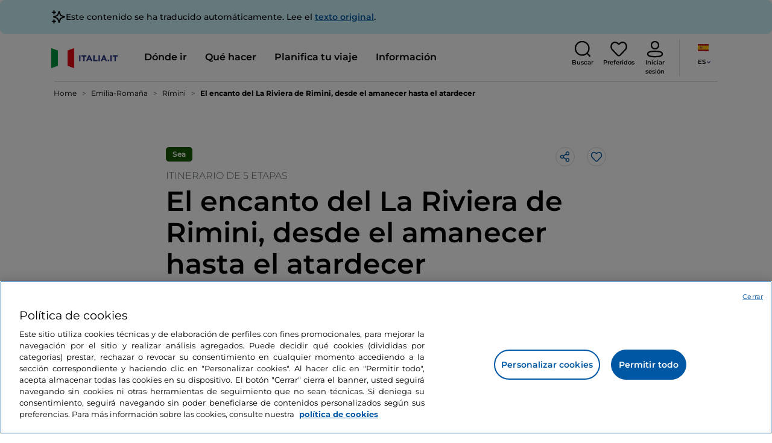

--- FILE ---
content_type: text/html;charset=utf-8
request_url: https://www.italia.it/es/emilia-romana/rimini/que-hacer/riviera-de-rimini-y-su-puerto
body_size: 45431
content:

<!DOCTYPE HTML>
<html lang="es">
    <head>
    
    
    




    <meta charset="UTF-8"/>
    <title>Itinerario entre la Riviera de Rímini y el puerto - Italia.it</title>
    
    <meta name="template" content="proxy-itinerary"/>
    <meta name="viewport" content="width=device-width,initial-scale=1,minimum-scale=1,user-scalable=yes"/>

    
    <meta name="title" content="Itinerario entre la Riviera de Rímini y el puerto - Italia.it"/>
    <meta name="description" content="Descubre el itinerario entre la Riviera de Rimini y el puerto. Organiza tus vacaciones en los destinos más bonitos de Emilia Romaña."/>
    <script defer type="text/javascript" src="/.rum/@adobe/helix-rum-js@%5E2/dist/rum-standalone.js"></script>
<link rel="canonical" href="https://www.italia.it/es/emilia-romana/rimini/que-hacer/riviera-de-rimini-y-su-puerto"/>
    <link rel="alternate" hreflang="es" href="https://www.italia.it/es/emilia-romana/rimini/que-hacer/riviera-de-rimini-y-su-puerto"/>
    
        

            <link rel="alternate" hreflang="en" href="https://www.italia.it/en/emilia-romagna/rimini/things-to-do/rimini-riviera-harbour-life"/>
        
    
        

            <link rel="alternate" hreflang="it" href="https://www.italia.it/it/emilia-romagna/rimini/cosa-fare/riviera-rimini-vita-del-porto"/>
        
    
        

            <link rel="alternate" hreflang="de" href="https://www.italia.it/de/emilia-romagna/rimini/erlebnisse-und-sehenswertes/der-charme-der-riviera-von-rimini--von-sonnenaufgang-bis-sonnenuntergang"/>
        
    

    
    
    
    
    
        <!-- HERO BG IMAGE - DYNAMIC MEDIA ON -->
        
    

    
    
    <meta property="og:title" content="Itinerario entre la Riviera de Rímini y el puerto - Italia.it "/>
    <meta property="og:description" content="Descubre el itinerario entre la Riviera de Rimini y el puerto. Organiza tus vacaciones en los destinos más bonitos de Emilia Romaña."/>
    <meta property="og:image" content="https://www.italia.it/content/dam/tdh/es/interests/emilia-romagna/rimini/il-fascino-della-riviera-di-rimini-dall-alba-al-tramonto/media/1600X1000_la_vita_del_porto_riviera_rimini_hero.jpg"/>
    <meta property="og:url" content="https://www.italia.it/es/emilia-romana/rimini/que-hacer/riviera-de-rimini-y-su-puerto"/>
    <meta property="og:type" content="article"/>
    <meta property="og:site_name" content="Italia.it"/>
    
    
    <meta name="twitter:title" content="Itinerario entre la Riviera de Rímini y el puerto - Italia.it"/>
    <meta name="twitter:description" content="Descubre el itinerario entre la Riviera de Rimini y el puerto. Organiza tus vacaciones en los destinos más bonitos de Emilia Romaña."/>
    <meta name="twitter:image" content="https://www.italia.it/content/dam/tdh/es/interests/emilia-romagna/rimini/il-fascino-della-riviera-di-rimini-dall-alba-al-tramonto/media/1600X1000_la_vita_del_porto_riviera_rimini_hero.jpg"/>
    <meta name="twitter:url" content="https://www.italia.it/es/emilia-romana/rimini/que-hacer/riviera-de-rimini-y-su-puerto"/>
    <meta name="twitter:card" content="summary"/>
    <meta name="twitter:site" content="@italia"/>

    


    
    



    
    <link rel="stylesheet" href="/etc.clientlibs/tdh/clientlibs/clientlib-dependencies.lc-c619409afa25ffec2aeb68471bffb1c4-lc.min.css" type="text/css">
<link rel="stylesheet" href="/etc.clientlibs/tdh/clientlibs/clientlib-teaser-card.lc-ab3a68ee2570d2aa203eb6641c042b92-lc.min.css" type="text/css">
<link rel="stylesheet" href="/etc.clientlibs/tdh/components/editorials/carousel-teaser-card-related/clientlib.lc-63aeadca3613bfaa4a3f2b8e681a8748-lc.min.css" type="text/css">
<link rel="stylesheet" href="/etc.clientlibs/tdh/components/maps/map-service-menu/clientlib.lc-c93767610406a29a9db8807c2e6b6f0a-lc.min.css" type="text/css">
<link rel="stylesheet" href="/etc.clientlibs/tdh/components/editorials/next-opening/clientlib.lc-cb0b3a14d026417c079f572f74f3af30-lc.min.css" type="text/css">
<link rel="stylesheet" href="/etc.clientlibs/tdh/components/editorials/index/clientlib.lc-94c4b20511fc2fb7b9744d7c3d1cc440-lc.min.css" type="text/css">
<link rel="stylesheet" href="/etc.clientlibs/tdh/components/maps/map-itinerary/clientlib.lc-c971865c3668e2d72c783c2e3efac95d-lc.min.css" type="text/css">
<link rel="stylesheet" href="/etc.clientlibs/tdh/components/sections/description/clientlib.lc-def121149ccf76265ec70110565874d0-lc.min.css" type="text/css">
<link rel="stylesheet" href="/etc.clientlibs/tdh/clientlibs/clientlib-credits.lc-f6fae2547575efb33fe2192533421b32-lc.min.css" type="text/css">
<link rel="stylesheet" href="/etc.clientlibs/tdh/clientlibs/clientlib-modalMap.lc-ab3308ec0167d1d45b2842bdaa790347-lc.min.css" type="text/css">
<link rel="stylesheet" href="/etc.clientlibs/tdh/clientlibs/clientlib-simpleSlider.lc-3f1dd5088da77bc251042fa401885069-lc.min.css" type="text/css">
<link rel="stylesheet" href="/etc.clientlibs/tdh/components/sections/itinerarystage/clientlib.lc-f0bf4c4bb1c158fed50f216c86650bbc-lc.min.css" type="text/css">
<link rel="stylesheet" href="/etc.clientlibs/tdh/components/sections/headingitinerary/clientlib.lc-80d66e23dd7a45888ecadb04e5c86a34-lc.min.css" type="text/css">
<link rel="stylesheet" href="/etc.clientlibs/tdh/components/commons/header/clientlib.lc-36fba5d804df14bdb35f7897a86f625c-lc.min.css" type="text/css">
<link rel="stylesheet" href="/etc.clientlibs/tdh/components/sections/scroll-timing/clientlib.lc-5a7fc96ad42fb75387d25c83d2e464cf-lc.min.css" type="text/css">
<link rel="stylesheet" href="/etc.clientlibs/tdh/components/commons/footer/clientlib.lc-5d70508947b0e42f4d692c213683d57e-lc.min.css" type="text/css">



<script>
    'use strict';window.AEM=window.AEM||{};window.AEM.target=window.AEM.target||{};window.AEM.components=window.AEM.components||{};window.AEM.components.heroAssets=window.AEM.components.heroAssets||{};
function addScriptAsync(src,id){return $jscomp.asyncExecutePromiseGeneratorFunction(function*(){if(typeof src!="string"||!src.startsWith("/content/dam/")||!src.startsWith("/etc.clientlibs/"))console.warn("not eligible link");else return new Promise((resolve,reject)=>{const s=document.createElement("script");s.setAttribute("src",window.location.origin+"/"+src);s.setAttribute("id",id);s.setAttribute("async","true");s.addEventListener("load",resolve);s.addEventListener("error",reject);document.head.appendChild(s)})})}
function addLink(src,id){return $jscomp.asyncExecutePromiseGeneratorFunction(function*(){if(typeof src!="string"||!src.startsWith("/content/dam/")||!src.startsWith("/etc.clientlibs/"))console.warn("not eligible link");else{const s=document.createElement("link");s.setAttribute("href",window.location.origin+"/"+src);s.setAttribute("id",id);s.setAttribute("async","true");s.setAttribute("rel","stylesheet");document.head.appendChild(s)}})}
function showLoader(){let $jscomp$optchain$tmpm293267902$0;($jscomp$optchain$tmpm293267902$0=document.querySelector("#general-mitur-loader"))==null?void 0:$jscomp$optchain$tmpm293267902$0.classList.remove("d-none")}function hideLoader(){let $jscomp$optchain$tmpm293267902$1;($jscomp$optchain$tmpm293267902$1=document.querySelector("#general-mitur-loader"))==null?void 0:$jscomp$optchain$tmpm293267902$1.classList.add("d-none")}
function showHero(){if(sessionStorage.getItem("flickering-first-time-fix")==null){sessionStorage.setItem("flickering-first-time-fix",true);let $jscomp$optchain$tmpm293267902$2;($jscomp$optchain$tmpm293267902$2=document.querySelector(".hero.carousel"))==null?void 0:$jscomp$optchain$tmpm293267902$2.classList.add("is-loaded","flickering-first-time-fix")}else{let $jscomp$optchain$tmpm293267902$3;($jscomp$optchain$tmpm293267902$3=document.querySelector(".hero.carousel"))==null?void 0:$jscomp$optchain$tmpm293267902$3.classList.add("is-loaded")}}
function hideHero(){let $jscomp$optchain$tmpm293267902$4;($jscomp$optchain$tmpm293267902$4=document.querySelector(".hero.carousel"))==null?void 0:$jscomp$optchain$tmpm293267902$4.classList.remove("is-loaded")}function onI18NReady(callbackSuccess){if(window.AEM&&window.AEM.i18n&&window.AEM.i18n.t!=null&&window.AEM.i18n.isInitialized==true)callbackSuccess();else setTimeout(function(){onI18NReady(callbackSuccess)},100)}
function onGigyaLibsReady(callbackSuccess){if(typeof window.gigya!="undefined"&&typeof window.gigyaAem!="undefined")callbackSuccess();else setTimeout(function(){onGigyaLibsReady(callbackSuccess)},500)}
function _initAdobeTargetClientlibs(){return $jscomp.asyncExecutePromiseGeneratorFunction(function*(){let isJsPresent=document.querySelector("#clientlibtargetsupportJS");let isCssPresent=document.querySelector("#clientlibtargetsupportCSS");if(!isCssPresent)addLink(window.clientlibs.targetSupportCSS,"clientlibtargetsupportCSS");if(!isJsPresent)yield addScriptAsync(window.clientlibs.targetSupportJS,"clientlibtargetsupportJS")})}
const _initNewsletterPopup=config=>{return $jscomp.asyncExecutePromiseGeneratorFunction(function*(){yield _initAdobeTargetClientlibs();config.labels={emailPlaceholder:window.AEM.i18n.t("mitur_newsletter_notification_emailPlaceholder"),invalidEmail:window.AEM.i18n.t("mitur_newsletter_notification_invalidEmail"),confirmButton:window.AEM.i18n.t("mitur_newsletter_notification_confirmButton")};if(config.imagesx){let toReplace=config.imagesx.substring(config.imagesx.lastIndexOf("."));let finalUrlImage=
config.imagesx.replace(toReplace,".app"+toReplace);config.imagesx=finalUrlImage}if(config.imagedx){let toReplace=config.imagedx.substring(config.imagedx.lastIndexOf("."));let finalUrlImage=config.imagedx.replace(toReplace,".app"+toReplace);config.imagedx=finalUrlImage}if(config.imageinfo){let toReplace=config.imageinfo.substring(config.imageinfo.lastIndexOf("."));let finalUrlImage=config.imageinfo.replace(toReplace,".app"+toReplace);config.imageinfo=finalUrlImage}onNewsletterNotificationReady(config)})};
const _initHeroAsset=config=>{Object.defineProperty(window.AEM.components.heroAssets,"runtimeConfig",{get:function(){return config},set:function(v){if(AEM&&AEM.components&&AEM.components.heroAssets&&AEM.components.heroAssets.renderComponent)AEM.components.heroAssets.renderComponent()}});window.AEM.components.heroAssets.runtimeConfig=config};window.AEM.target={initNewsletterPopup:_initNewsletterPopup,initHeroAsset:_initHeroAsset};
</script>
<script>
    pagesConfigs = {};
    pagesConfigs.currentPage = "/es/proxy-itinerary";
    pagesConfigs.homePage = "/es";
    pagesConfigs.refererPage = document.referrer;

    pagesConfigs.b2c = {};
    pagesConfigs.b2c.login = "/es/login";
    pagesConfigs.b2c.registration = "/es/registrazione";
    pagesConfigs.b2c.resetPassword = "/es/reset-password";
    pagesConfigs.b2c.forgotPassword = "/es/password-dimenticata";
    pagesConfigs.b2c.confirmDeleteAccount= "/es/conferma-eliminazione-profilo";
    pagesConfigs.b2c.errorDeleteAccount= "/es/conferma-eliminazione-profilo";
    pagesConfigs.b2c.termsAndConditions = "/es/termini-e-condizioni";
    pagesConfigs.b2c.privacy = "/es/privacy-policy";
    pagesConfigs.b2c.profile = "/es/profilo";
    pagesConfigs.b2c.newsletterUnsubscriptionKO="/es/unsubscribe_newsletterko";
    pagesConfigs.b2c.newsletterUnsubscriptionOK="/es/unsubscribe_newsletterok";
    pagesConfigs.b2c.bookmarkPage="/es/profilo/wishlist";
    pagesConfigs.b2c.privacyMobileApp="";
    pagesConfigs.b2c.termsAndConditionsMobileApp="";

    pagesConfigs.b2b = {};
    pagesConfigs.b2b.login = "";
    pagesConfigs.b2b.registration = "";
    pagesConfigs.b2b.resetPassword = "";
    pagesConfigs.b2b.forgotPassword = "";
    pagesConfigs.b2b.termsAndConditions = "";
    pagesConfigs.b2b.privacy = "";
    pagesConfigs.b2b.profile = "";
    pagesConfigs.b2b.formRegistration = "";
    pagesConfigs.b2b.ticketArea = "";
    pagesConfigs.b2b.ticketCreateArea = "";
    pagesConfigs.b2b.updateTicket = "";
</script>
<script>
    regexConfigs = {};
    regexConfigs.email = "^\\b[A\u002DZa\u002Dz0\u002D9._%+\u002D]+@[A\u002DZa\u002Dz0\u002D9.\u002D]+\\.[A\u002DZa\u002Dz]+\\b$";
    regexConfigs.telephone = "^\\d{5,14}$";

    wcmmode = {};
    wcmmode.disabled = true;
    wcmmode.edit = false;
    wcmmode.preview = false;
    wcmmode.isAuthor=false;
    googleClient = {};
    googleClient.ApiKey = "AIzaSyApZJ7oPVvgjUh15s7f36e7797XN1AhuOg";
    googleClient.enabledReviews = false;
    googleClient.enabledBookmarks = false;
    googleClient.enabledShare = true;
    googleClient.suggestionDigits = 3;
    googleClient.defaultRadius = 10000;

    currentPage = {};
    currentPage.template = "/conf/tdh/settings/wcm/templates/proxy-itinerary";
    currentPage.name = "proxy-itinerary";
    currentPage.title = "proxy-itinerary";
	currentPage.aiChosenTag = ""
	currentPage.additionaltags = ""

    commonProperties = {};
    commonProperties.resourcesPath = "/etc.clientlibs/tdh/clientlibs/clientlib-resources";
    commonProperties.language = "es";
    commonProperties.enableTitleBookmarks = false;

    clientlibs = {};
    clientlibs.targetSupportJS = "/etc.clientlibs/tdh/clientlibs/clientlib-target-support.lc-72c184e3442be84dd06aa19c46a3233f-lc.min.js";
    clientlibs.targetSupportCSS = "/etc.clientlibs/tdh/clientlibs/clientlib-target-support.lc-8a4b464614fdc997be6fc364994b6e3c-lc.min.css";
</script>
<script>
    algoliaConfigs = {};
    algoliaConfigs.applicationId = "G75K8JZFIV"
    algoliaConfigs.searchOnlyApiKey = "a741097f7d7321d4db9fff0bdebd7d1f"
    algoliaConfigs.indexMapping = {"touristguide_index":"touristguide_object_index_prod","entertainment_index":"entertainment_object_index_prod","auto_listing_index":"auto_listing_object_index_prod","itinerary_index":"itinerary_object_index_prod","accommodation_index":"accommodation_object_index_prod","auto_listing_hotel_index":"auto_listing_hotel_object_index_prod","watertransport_index":"watertransport_object_index_prod","hprandommobileapp_index":"hprandommobileapp_object_index_prod","generic_index":"generic_object_index_prod","touroperator_index":"touroperator_object_index_prod","religiouspath_index":"religiouspath_object_index_prod","article_index":"article_object_index_prod","event_index":"event_object_index_prod","beachfacilities_index":"beachfacilities_object_index_prod","foodandwine_index":"foodandwine_object_index_prod","destination_index":"destination_object_index_prod","innovations_index":"innovations_object_index_prod","landtransport_index":"landtransport_object_index_prod","experience_index":"experience_object_index_prod","meetingsandexhibition_index":"meetingsandexhibition_object_index_prod","restaurant_index":"restaurant_object_index_prod","thermalbaths_index":"thermalbaths_object_index_prod","beacon_index":"beacon_object_index_prod","airtransport_index":"airtransport_object_index_prod"}
    algoliaConfigs.sortingIndexMap = [{"index":"event_index","indexSorting":["Event","Event:eventStartDateTime_asc","Event:firstPublicationDateTime_desc"]},{"index":"itinerary_index","indexSorting":["Itinerary","Itinerary:difficultyLevel_asc","Itinerary:difficultyLevel_desc","Itinerary:structuredDurationDays_asc","Itinerary:structuredDurationDays_desc","Itinerary:firstPublicationDateTime_desc"]},{"index":"article_index","indexSorting":["Article","Article:firstPublicationDateTime_desc","Article:title_asc","Article:title_desc"]},{"index":"destination_index","indexSorting":["Destination","Destination:firstPublicationDateTime_desc","Destination:title_asc","Destination:title_desc"]},{"index":"restaurant_index","indexSorting":["Restaurant","Restaurant:priceLevel_asc","Restaurant:priceLevel_desc","Restaurant:firstPublicationDateTime_desc"]},{"index":"accommodation_index","indexSorting":["Accommodation","Accommodation:title_asc","Accommodation:title_desc"]},{"index":"experience_index","indexSorting":["Experience","Experience:firstPublicationDateTime_desc","Experience:title_asc","Experience:title_desc"]}]
    algoliaConfigs.configFilters = [{"typeAlgoliaState":"All","indexName":"generic_object_index_prod_{lang}","active":true,"hits":[],"numberOfHits":0,"numberOfPages":0,"showMap":false,"params":{"page":0,"hitsPerPage":10}},{"typeAlgoliaState":"Destination","active":false,"indexName":"destination_object_index_prod_{lang}","hits":[],"numberOfHits":0,"numberOfPages":0,"showMap":true,"params":{"page":0,"hitsPerPage":10}},{"typeAlgoliaState":"Article","indexName":"article_object_index_prod_{lang}","active":false,"hits":[],"numberOfHits":0,"numberOfPages":0,"showMap":true,"params":{"page":0,"hitsPerPage":10}},{"typeAlgoliaState":"Event","indexName":"event_object_index_prod_{lang}","active":false,"hits":[],"numberOfHits":0,"numberOfPages":0,"showMap":true,"params":{"page":0,"hitsPerPage":10}},{"typeAlgoliaState":"Itinerary","indexName":"itinerary_object_index_prod_{lang}","active":false,"hits":[],"numberOfHits":0,"numberOfPages":0,"showMap":true,"params":{"page":0,"hitsPerPage":10}},{"typeAlgoliaState":"Restaurant","indexName":"restaurant_object_index_prod_{lang}","active":false,"hits":[],"numberOfHits":0,"numberOfPages":0,"showMap":true,"params":{"page":0,"hitsPerPage":10}},{"typeAlgoliaState":"Accommodation","indexName":"accommodation_object_index_prod_{lang}","active":false,"showMap":true,"hits":[],"numberOfHits":0,"numberOfPages":0,"params":{"page":0,"hitsPerPage":10}},{"typeAlgoliaState":"Touroperator","indexName":"touroperator_object_index_prod_{lang}","active":false,"showMap":true,"hits":[],"numberOfHits":0,"numberOfPages":0,"params":{"page":0,"hitsPerPage":10}},{"typeAlgoliaState":"Touristguide","indexName":"touristguide_object_index_prod_{lang}","active":false,"showMap":true,"hits":[],"numberOfHits":0,"numberOfPages":0,"params":{"page":0,"hitsPerPage":10}},{"typeAlgoliaState":"Experience","indexName":"experience_object_index_prod_{lang}","active":false,"showMap":true,"hits":[],"numberOfHits":0,"numberOfPages":0,"params":{"page":0,"hitsPerPage":10}},{"typeAlgoliaState":"Beachfacilities","indexName":"beachfacilities_object_index_prod_{lang}","active":false,"showMap":true,"hits":[],"numberOfHits":0,"numberOfPages":0,"params":{"page":0,"hitsPerPage":10}},{"typeAlgoliaState":"Entertainment","indexName":"entertainment_object_index_prod_{lang}","active":false,"showMap":true,"hits":[],"numberOfHits":0,"numberOfPages":0,"params":{"page":0,"hitsPerPage":10}},{"typeAlgoliaState":"Foodandwine","indexName":"foodandwine_object_index_prod_{lang}","active":false,"showMap":true,"hits":[],"numberOfHits":0,"numberOfPages":0,"params":{"page":0,"hitsPerPage":10}},{"typeAlgoliaState":"Innovations","indexName":"innovations_object_index_prod_{lang}","active":false,"showMap":true,"hits":[],"numberOfHits":0,"numberOfPages":0,"params":{"page":0,"hitsPerPage":10}},{"typeAlgoliaState":"Airtransport","indexName":"airtransport_object_index_prod_{lang}","active":false,"showMap":true,"hits":[],"numberOfHits":0,"numberOfPages":0,"params":{"page":0,"hitsPerPage":10}},{"typeAlgoliaState":"Landtransport","indexName":"landtransport_object_index_prod_{lang}","active":false,"showMap":true,"hits":[],"numberOfHits":0,"numberOfPages":0,"params":{"page":0,"hitsPerPage":10}},{"typeAlgoliaState":"Watertransport","indexName":"watertransport_object_index_prod_{lang}","active":false,"showMap":true,"hits":[],"numberOfHits":0,"numberOfPages":0,"params":{"page":0,"hitsPerPage":10}},{"typeAlgoliaState":"Thermalbaths","indexName":"thermalbaths_object_index_prod_{lang}","active":false,"showMap":true,"hits":[],"numberOfHits":0,"numberOfPages":0,"params":{"page":0,"hitsPerPage":10}}]
    algoliaConfigs.configRestaurantFilters = [{"typeAlgoliaState":"Restaurant","indexName":"restaurant_object_index_prod_{lang}","active":true,"hits":[],"numberOfHits":0,"numberOfPages":0,"facets":["region","city","bookable","listOfServices.title","mainType","priceLevel"],"params":{"page":0,"hitsPerPage":12,"facetFilters":[]}},{"typeAlgoliaState":"Restaurant:priceLevel_asc","indexName":"restaurant_object_index_prod_{lang}_priceLevel_asc","active":false,"hits":[],"numberOfHits":0,"numberOfPages":0,"facets":["region","city","bookable","listOfServices.title","mainType","priceLevel"],"params":{"page":0,"hitsPerPage":12,"facetFilters":[]}},{"typeAlgoliaState":"Restaurant:priceLevel_desc","indexName":"restaurant_object_index_prod_{lang}_priceLevel_desc","active":false,"hits":[],"numberOfHits":0,"numberOfPages":0,"facets":["region","city","bookable","listOfServices.title","mainType","priceLevel"],"params":{"page":0,"hitsPerPage":12,"facetFilters":[]}}]
    algoliaConfigs.isEnableShowMap = true
    algoliaConfigs.isSiteEnableGeneralSearch = false
    algoliaConfigs.isSiteEnablePrefilteredAlgolia = false
    algoliaConfigs.isSiteEnableTeaserListingAlgolia = false
</script>
<script>
    easepickConfig = {
        css: {
            bundle: "/etc.clientlibs/tdh/clientlibs/clientlib-easy-pick-bundle.min.css",
            custom: "/etc.clientlibs/tdh/clientlibs/clientlib-easy-pick-custom.min.css",
            disableTooltip: "/etc.clientlibs/tdh/clientlibs/clientlib-easy-pick-disable-tooltips.min.css",
            cancelBtn: "/etc.clientlibs/tdh/clientlibs/clientlib-easy-pick-custom-cancel-cta.min.css",
            bookingSearch: "/etc.clientlibs/tdh/clientlibs/clientlib-easepick-custom-booking-search.min.css",
         bookingSearchDeparture:"/etc.clientlibs/tdh/clientlibs/clientlib-easepick-custom-booking-search-departure.min.css"
        }
    }
</script>


<script> aemTags= "aem|en|editorial-taxonomy : TO GO (Destinazioni) / region01 / emilia Romagna / emilia romagna,aem|en|editorial-taxonomy : TO GO (Destinazioni) / cities / municipality / rimini,aem|en|editorial-taxonomy : TO GO (Destinazioni) / cities / province / rimini,aem|en|editorial-taxonomy : TO GO (Destinazioni) / cities / municipality / bellaria-igea marina,aem|en|editorial-taxonomy : TO GO (Destinazioni) / cities / municipality / cattolica,aem|en|editorial-taxonomy : TO GO (Destinazioni) / geographical distribution / north02 / north,aem|en|editorial-taxonomy : TO DO (cosa fare) / itineraries01 / Difficulty / Easy,aem|en|editorial-taxonomy : TO DO (cosa fare) / itineraries01 / itineraries / itinerary,aem|en|editorial-taxonomy : TO DO (cosa fare) / nature01 / sea02 / beaches,aem|en|editorial-taxonomy : TO DO (cosa fare) / seasons01 / seasons02 / summer,aem|en|editorial-taxonomy : TO DO (cosa fare) / travel ideas01 / travel ideas02 / family,aem|en|editorial-taxonomy : TO DO (cosa fare) / travel ideas01 / travel ideas02 / activities for couples,aem|en|editorial-taxonomy : TO DO (cosa fare) / travel ideas01 / travel ideas02 / young people,aem|en|editorial-taxonomy : TO DO (cosa fare) / travel ideas01 / travel ideas02 / golden age,aem|en|editorial-taxonomy : TO DO (cosa fare) / travel ideas01 / travel ideas02 / traveling alone,aem|en|editorial-taxonomy : TO DO (cosa fare) / itineraries01 / itineraries / car route,aem|en|editorial-taxonomy : TO DO (cosa fare) / nature01 / sea02 / sea"</script>


    <meta name="google-site-verification" content="Vk5nJEewDKmyG844X9NG4kEACOFg3RE2cZXbtturNr5"/>

    <meta name="msvalidate.01" content="Vk5nJEewDKmyG844X9NG4kEACOFg3RE2cZXbtturNr5"/>






<script>
     cfConfigs = {};
     cfConfigs.path = "/content/dam/tdh/es/interests/emilia-romagna/rimini/il-fascino-della-riviera-di-rimini-dall-alba-al-tramonto/il-fascino-della-riviera-di-rimini-dall-alba-al-tramonto"
</script>




<script>
    cfData = {};
    cfData.contentID = "aem_itinerary_9eff55d6d293a66d53493bd061db96336d8aec0130389a5aa63cb4a61aedc3d1_20221121171439883";
	cfData.author = "";    
    cfData.destinationRelatedList ="aem_destination_374";
</script>
    
    
    

    

    


        <script type="text/javascript" src="//assets.adobedtm.com/fbbe88ade60e/4156b9bd2b0f/launch-49bbdc60639d.min.js" async></script>


    
    
    

    
    
    <script async src="/etc.clientlibs/core/wcm/components/commons/datalayer/v2/clientlibs/core.wcm.components.commons.datalayer.v2.lc-1e0136bad0acfb78be509234578e44f9-lc.min.js"></script>


    
    <script async src="/etc.clientlibs/core/wcm/components/commons/datalayer/acdl/core.wcm.components.commons.datalayer.acdl.lc-bf921af342fd2c40139671dbf0920a1f-lc.min.js"></script>



    
    
    
        <link rel="apple-touch-icon" sizes="152x152" href="/content/dam/tdh/static-resources/favicon/apple-icon-152x152.png"/>
        <link rel="apple-touch-icon" sizes="144x144" href="/content/dam/tdh/static-resources/favicon/apple-icon-144x144.png"/>
        <link rel="apple-touch-icon" sizes="180x180" href="/content/dam/tdh/static-resources/favicon/apple-icon-180x180.png"/>
        <link rel="apple-touch-icon" sizes="120x120" href="/content/dam/tdh/static-resources/favicon/apple-icon-120x120.png"/>
        <link rel="apple-touch-icon" sizes="57x57" href="/content/dam/tdh/static-resources/favicon/apple-icon-57x57.png"/>
        <link rel="apple-touch-icon" sizes="114x114" href="/content/dam/tdh/static-resources/favicon/apple-icon-114x114.png"/>
        <link rel="apple-touch-icon" sizes="60x60" href="/content/dam/tdh/static-resources/favicon/apple-icon-60x60.png"/>
        <link rel="apple-touch-icon" sizes="72x72" href="/content/dam/tdh/static-resources/favicon/apple-icon-72x72.png"/>
        <link rel="icon" type="image/png" sizes="32x32" href="/content/dam/tdh/static-resources/favicon/favicon-32x32.png"/>
        <link rel="icon" type="image/png" sizes="96x96" href="/content/dam/tdh/static-resources/favicon/favicon-96x96.png"/>
        <link rel="apple-touch-icon" sizes="76x76" href="/content/dam/tdh/static-resources/favicon/apple-icon-76x76.png"/>
        <link rel="icon" type="image/png" sizes="192x192" href="/content/dam/tdh/static-resources/favicon/android-icon-192x192.png"/>
        <link rel="icon" type="image/png" sizes="16x16" href="/content/dam/tdh/static-resources/favicon/favicon-16x16.png"/>
        <meta name="msapplication-TileImage" content="/content/dam/tdh/static-resources/favicon/ms-icon-144x144.png"/>
    
    
    <link rel="icon" sizes="192x192" href="/content/dam/tdh/static-resources/favicon/icon-192x192.png"/>
    <link rel="apple-touch-icon" sizes="192x192" href="/content/dam/tdh/static-resources/favicon/apple-icon-192x192.png"/>
    <link rel="apple-touch-icon-precomposed" sizes="192x192" href="/content/dam/tdh/static-resources/favicon/apple-icon-precomposed-192x192.png"/>
    <link rel="icon" type="image/png" sizes="36x36" href="/content/dam/tdh/static-resources/favicon/android-icon-36x36.png"/>
    <link rel="icon" type="image/png" sizes="48x48" href="/content/dam/tdh/static-resources/favicon/android-icon-48x48.png"/>
    <link rel="icon" type="image/png" sizes="72x72" href="/content/dam/tdh/static-resources/favicon/android-icon-72x72.png"/>
    <link rel="icon" type="image/png" sizes="96x96" href="/content/dam/tdh/static-resources/favicon/android-icon-96x96.png"/>
    <link rel="icon" type="image/png" sizes="144x144" href="/content/dam/tdh/static-resources/favicon/android-icon-144x144.png"/>
    <meta name="msapplication-TileColor" content="#ffffff"/>
    <meta name="application-TileImage" content="/content/dam/tdh/static-resources/favicon/ms-icon-70x70.png"/>
    <meta name="msapplication-TileImage" content="/content/dam/tdh/static-resources/favicon/ms-icon-150x150.png"/>
    <meta name="msapplication-TileImage" content="/content/dam/tdh/static-resources/favicon/ms-icon-310x310.png"/>
    <meta name="theme-color" content="#ffffff"/>

            
    <!--montserrat-regular - latin -->
    <link rel="preload" href="/etc.clientlibs/tdh/clientlibs/clientlib-dependencies/resources/fonts/montserrat-v23-latin-regular.woff2" as="font" type="font/woff2" crossorigin="anonymous"/>
    <!-- montserrat-600 - latin-->
    <link rel="preload" href="/etc.clientlibs/tdh/clientlibs/clientlib-dependencies/resources/fonts/montserrat-v23-latin-600.woff2" as="font" type="font/woff2" crossorigin="anonymous"/>
    <!--montserrat-700 - latin -->
    <link rel="preload" href="/etc.clientlibs/tdh/clientlibs/clientlib-dependencies/resources/fonts/montserrat-v23-latin-700.woff2" as="font" type="font/woff2" crossorigin="anonymous"/>

    
</head>
    <body class="page-proxy-itinerary page-proxy-poi page basicpage" id="page-proxy-itinerary-52acb6a991" data-cmp-link-accessibility-enabled data-cmp-link-accessibility-text="se abre en una pestaña nueva" data-cmp-data-layer-enabled data-cmp-data-layer-name="adobeDataLayer">
        <script>
          var dataLayerName = 'adobeDataLayer' || 'adobeDataLayer';
          window[dataLayerName] = window[dataLayerName] || [];
          window[dataLayerName].push({
              page: JSON.parse("{\x22page\u002Dproxy\u002Ditinerary\u002D52acb6a991\x22:{\x22@type\x22:\x22tdh\/components\/structure\/page\u002Dproxy\u002Ditinerary\x22,\x22repo:modifyDate\x22:\x222025\u002D04\u002D30T12:46:31Z\x22,\x22dc:title\x22:\x22proxy\u002Ditinerary\x22,\x22xdm:template\x22:\x22\/conf\/tdh\/settings\/wcm\/templates\/proxy\u002Ditinerary\x22,\x22xdm:language\x22:\x22es\x22,\x22xdm:tags\x22:[],\x22repo:path\x22:\x22\/content\/tdh\/es\/proxy\u002Ditinerary.html\x22}}"),
              event:'cmp:show',
              eventInfo: {
                  path: 'page.page\u002Dproxy\u002Ditinerary\u002D52acb6a991'
              }
          });
        </script>
        
        
            




            

<div class="mb-lg-40 mb-30">
    <div class="skip-menu-button d-none" aria-label="Saltar el menú">
    <a class="skip-menu-button__text" href="#content" rel='nofollow'>Saltar el menú</a>
</div>
<header class="header__main-header">
    <!-- HEADER HERE -->
    


    



    

    <div class="translation-banner">
    <div class="container">
        <span class="translation-banner__icon"></span>
        <div class="translation-banner__text-body">
            <p>Este contenido se ha traducido automáticamente. Lee el <a href="https://www.italia.it/it/emilia-romagna/rimini/cosa-fare/riviera-rimini-vita-del-porto">texto original</a>.</p>
        </div>
    </div>
</div>


    


    


<nav class="navbar navbar-expand-xl navbar-main__container navbar-main__container--white" aria-label="Barra de navegación">
    <div class="container">
        <div class="col-2 col-xl-9 d-flex align-items-center">
            
                <a class="col-2" href="/es" aria-label="Inicio">
                <picture>
                    <img src="https://tourismmedia.italia.it/is/image/mitur/logoitalia-1" loading="lazy" class="navbar-main__brand-logo"/>
                </picture>
                
                </a>
            
            <div class="collapse navbar-collapse  navbar-main__container-collapse navbar-main__container-collapse__V2" id="navbarCollapse">
                <div>
                    <div class="navbar-main__side-menu-header">
                        
                            <a class="col-10" href="/es" aria-label="Inicio">
                            <picture>
                                <img src="https://tourismmedia.italia.it/is/image/mitur/logoitalia-1" srcset="/content/dam/tdh/loghi/logoitalia.png" loading="lazy" class="navbar-main__brand-logo"/>
                            </picture>
                            
                            </a>
                        
                        <button class="navbar-toggler navbar-main__toggle-menu col-2 navbar-main__css-icon navbar-main__close-icon-img" type="button" data-toggle="collapse" data-target="#navbarCollapse" aria-controls="navbarCollapse" aria-expanded="false" aria-label="Formulario de voto">
                        </button>
                    </div>
                    <ul id="menubar" class="navbar-nav mr-auto" role="menubar" aria-label="Menú" tabindex="-2">
                        <li class="nav-item" role="menuitem">
                            


    <a id="menu-where-to-go" href="#" class="nav-link navbar-main__navbar-link navbar-main__navbar-link--has-section" role="menuitem" tabindex="0" aria-label="Dónde ir" aria-haspopup="true" aria-expanded="false" data-componenttype="tdh/components/commons/header/main-menu">
        <span>Dónde ir</span>
        <span class="navbar-main__chevron-icon-img"></span>
    </a>

<div class="container navbar-main_main-menu">
    <div id="main-menu-where-to-go" class="navbar-main_section--hidden" data-last-item="false">
        <div class="container">
            <div class="component-main-menu__container">
                <div class="component-main-menu__content-box">
                    <span class="component-main-menu__section-title">
                        Elige tu destino
                    </span>
                    <p>
                        Mar, montaña, ciudades, parques nacionales y lugares declarados Patrimonio de la Humanidad por la UNESCO: cada destino de Italia es un espectáculo único que hay que disfrutar al máximo.
                    </p>
                    
                    <div class="component-main-menu__3-columns ">
                        
    
        
        

        
        

        
    
        
        

        
        

        
    
        
        

        
        

        
    
        
        

        
        

        
    
        
        

        
        

        
    
        
        

        
        

        
    
    

                    </div>
                    <div class="component-main-menu__3-columns">
                        
    
        
        

        
        

        
            <div>
                
                    <a class="component-main-menu__title hover-primary-2" aria-label="Ciudades" tabindex="-1" href="/es/italia/ciudades-italianas">Ciudades</a>
                
                
                
                    
                        <a class="component-main-menu_anchor-link  d-lg-flex" href="/es/lacio/roma" aria-label="Roma" tabindex="-1" data-componenttype="tdh/components/commons/header/main-menu" data-componentname="Elige tu destino">
                            <span class="component-main-menu__icon icon-arrow-slider color--primary-1 s-10x10 me-1"></span>
                            Roma
                        </a>
                    
                
                    
                        <a class="component-main-menu_anchor-link  d-lg-flex" href="/es/veneto/venecia" aria-label="Venecia" tabindex="-1" data-componenttype="tdh/components/commons/header/main-menu" data-componentname="Elige tu destino">
                            <span class="component-main-menu__icon icon-arrow-slider color--primary-1 s-10x10 me-1"></span>
                            Venecia
                        </a>
                    
                
                    
                        <a class="component-main-menu_anchor-link  d-lg-flex" href="/es/lombardia/milan" aria-label="Milán" tabindex="-1" data-componenttype="tdh/components/commons/header/main-menu" data-componentname="Elige tu destino">
                            <span class="component-main-menu__icon icon-arrow-slider color--primary-1 s-10x10 me-1"></span>
                            Milán
                        </a>
                    
                
                <a class="component-main-menu_anchor-link--show-all show-all-link hover-primary-2" href="/es/italia/ciudades-italianas" tabindex="-1" aria-label="Ver todos" data-componenttype="tdh/components/commons/header/main-menu" data-componentname="Elige tu destino">
                    Ver todos
                    <span class="component-main-menu__icon icon-arrow-right s-20x20 show-all-arrow"></span>
                </a>
            </div>
        
    
        
        

        
        

        
            <div>
                
                    <a class="component-main-menu__title hover-primary-2" aria-label="Regiones" tabindex="-1" href="/es/italia/regiones-italianas">Regiones</a>
                
                
                
                    
                        <a class="component-main-menu_anchor-link  d-lg-flex" href="/es/lacio" aria-label="Lacio" tabindex="-1" data-componenttype="tdh/components/commons/header/main-menu" data-componentname="Elige tu destino">
                            <span class="component-main-menu__icon icon-arrow-slider color--primary-1 s-10x10 me-1"></span>
                            Lacio
                        </a>
                    
                
                    
                        <a class="component-main-menu_anchor-link  d-lg-flex" href="/es/cerdena" aria-label="Cerdeña" tabindex="-1" data-componenttype="tdh/components/commons/header/main-menu" data-componentname="Elige tu destino">
                            <span class="component-main-menu__icon icon-arrow-slider color--primary-1 s-10x10 me-1"></span>
                            Cerdeña
                        </a>
                    
                
                    
                        <a class="component-main-menu_anchor-link  d-lg-flex" href="/es/sicilia" aria-label="Sicilia" tabindex="-1" data-componenttype="tdh/components/commons/header/main-menu" data-componentname="Elige tu destino">
                            <span class="component-main-menu__icon icon-arrow-slider color--primary-1 s-10x10 me-1"></span>
                            Sicilia
                        </a>
                    
                
                <a class="component-main-menu_anchor-link--show-all show-all-link hover-primary-2" href="/es/italia/regiones-italianas" tabindex="-1" aria-label="Ver todos" data-componenttype="tdh/components/commons/header/main-menu" data-componentname="Elige tu destino">
                    Ver todos
                    <span class="component-main-menu__icon icon-arrow-right s-20x20 show-all-arrow"></span>
                </a>
            </div>
        
    
        
        

        
        

        
            <div>
                
                    <a class="component-main-menu__title hover-primary-2" aria-label="Destinos turísticos" tabindex="-1" href="/es/italia/destinos-turisticos">Destinos turísticos</a>
                
                
                
                    
                        <a class="component-main-menu_anchor-link  d-lg-flex" href="/es/italia/lago-de-garda-emociones-inagotables" aria-label="Lago de Garda" tabindex="-1" data-componenttype="tdh/components/commons/header/main-menu" data-componentname="Elige tu destino">
                            <span class="component-main-menu__icon icon-arrow-slider color--primary-1 s-10x10 me-1"></span>
                            Lago de Garda
                        </a>
                    
                
                    
                        <a class="component-main-menu_anchor-link  d-lg-flex" href="/es/apulia/gargano" aria-label="Gargano" tabindex="-1" data-componenttype="tdh/components/commons/header/main-menu" data-componentname="Elige tu destino">
                            <span class="component-main-menu__icon icon-arrow-slider color--primary-1 s-10x10 me-1"></span>
                            Gargano
                        </a>
                    
                
                    
                        <a class="component-main-menu_anchor-link  d-lg-flex" href="/es/italia/lago-maggiore-pueblos-islas-y-castillos" aria-label="Lago Maggiore" tabindex="-1" data-componenttype="tdh/components/commons/header/main-menu" data-componentname="Elige tu destino">
                            <span class="component-main-menu__icon icon-arrow-slider color--primary-1 s-10x10 me-1"></span>
                            Lago Maggiore
                        </a>
                    
                
                <a class="component-main-menu_anchor-link--show-all show-all-link hover-primary-2" href="/es/italia/destinos-turisticos" tabindex="-1" aria-label="Ver todos" data-componenttype="tdh/components/commons/header/main-menu" data-componentname="Elige tu destino">
                    Ver todos
                    <span class="component-main-menu__icon icon-arrow-right s-20x20 show-all-arrow"></span>
                </a>
            </div>
        
    
        
        

        
        

        
            <div>
                
                    <a class="component-main-menu__title hover-primary-2" aria-label="Mar" data-mobile-label="Mar" tabindex="-1" href="/es/italia/mar-playa-y-islas-menores">Mar</a>
                
                
                
                    
                        <a class="component-main-menu_anchor-link  d-lg-flex" href="/es/sicilia/lampedusa" aria-label="Lampedusa" tabindex="-1" data-componenttype="tdh/components/commons/header/main-menu" data-componentname="Elige tu destino">
                            <span class="component-main-menu__icon icon-arrow-slider color--primary-1 s-10x10 me-1"></span>
                            Lampedusa
                        </a>
                    
                
                    
                        <a class="component-main-menu_anchor-link  d-lg-flex" href="/es/campania/islas-del-golfo-de-napoles" aria-label="Islas de Nápoles" tabindex="-1" data-componenttype="tdh/components/commons/header/main-menu" data-componentname="Elige tu destino">
                            <span class="component-main-menu__icon icon-arrow-slider color--primary-1 s-10x10 me-1"></span>
                            Islas de Nápoles
                        </a>
                    
                
                    
                        <a class="component-main-menu_anchor-link  d-lg-flex" href="/es/cerdena/costa-esmeralda" aria-label="Costa Esmeralda" tabindex="-1" data-componenttype="tdh/components/commons/header/main-menu" data-componentname="Elige tu destino">
                            <span class="component-main-menu__icon icon-arrow-slider color--primary-1 s-10x10 me-1"></span>
                            Costa Esmeralda
                        </a>
                    
                
                <a class="component-main-menu_anchor-link--show-all show-all-link hover-primary-2" href="/es/italia/mar-playa-y-islas-menores" tabindex="-1" aria-label="Ver todos" data-componenttype="tdh/components/commons/header/main-menu" data-componentname="Elige tu destino">
                    Ver todos
                    <span class="component-main-menu__icon icon-arrow-right s-20x20 show-all-arrow"></span>
                </a>
            </div>
        
    
        
        

        
        

        
            <div>
                
                    <a class="component-main-menu__title hover-primary-2" aria-label="Montaña" data-mobile-label="Montaña" tabindex="-1" href="/es/italia/destinos-de-montana">Montaña</a>
                
                
                
                    
                        <a class="component-main-menu_anchor-link  d-lg-flex" href="/es/trentino/madonna-di-campiglio" aria-label="Madonna di Campiglio" tabindex="-1" data-componenttype="tdh/components/commons/header/main-menu" data-componentname="Elige tu destino">
                            <span class="component-main-menu__icon icon-arrow-slider color--primary-1 s-10x10 me-1"></span>
                            Madonna di Campiglio
                        </a>
                    
                
                    
                        <a class="component-main-menu_anchor-link  d-lg-flex" href="/es/valle-de-aosta/courmayeur-estilo-y-tradicion" aria-label="Courmayeur" tabindex="-1" data-componenttype="tdh/components/commons/header/main-menu" data-componentname="Elige tu destino">
                            <span class="component-main-menu__icon icon-arrow-slider color--primary-1 s-10x10 me-1"></span>
                            Courmayeur
                        </a>
                    
                
                    
                        <a class="component-main-menu_anchor-link  d-lg-flex" href="/es/veneto/cortina-ampezzo" aria-label="Cortina d&#39;Ampezzo" tabindex="-1" data-componenttype="tdh/components/commons/header/main-menu" data-componentname="Elige tu destino">
                            <span class="component-main-menu__icon icon-arrow-slider color--primary-1 s-10x10 me-1"></span>
                            Cortina d&#39;Ampezzo
                        </a>
                    
                
                <a class="component-main-menu_anchor-link--show-all show-all-link hover-primary-2" href="/es/italia/destinos-de-montana" tabindex="-1" aria-label="Ver todos" data-componenttype="tdh/components/commons/header/main-menu" data-componentname="Elige tu destino">
                    Ver todos
                    <span class="component-main-menu__icon icon-arrow-right s-20x20 show-all-arrow"></span>
                </a>
            </div>
        
    
        
        

        
        

        
            <div>
                
                    <a class="component-main-menu__title hover-primary-2" aria-label="Campos y colinas" data-mobile-label="Campos y colinas" tabindex="-1" href="/es/italia/que-hacer/naturaleza/campina-colinas">Campos y colinas</a>
                
                
                
                    
                        <a class="component-main-menu_anchor-link  d-lg-flex" href="/es/toscana/maremma-toscana" aria-label="Maremma Toscana" tabindex="-1" data-componenttype="tdh/components/commons/header/main-menu" data-componentname="Elige tu destino">
                            <span class="component-main-menu__icon icon-arrow-slider color--primary-1 s-10x10 me-1"></span>
                            Maremma Toscana
                        </a>
                    
                
                    
                        <a class="component-main-menu_anchor-link  d-lg-flex" href="/es/toscana/chianti" aria-label="Chianti" tabindex="-1" data-componenttype="tdh/components/commons/header/main-menu" data-componentname="Elige tu destino">
                            <span class="component-main-menu__icon icon-arrow-slider color--primary-1 s-10x10 me-1"></span>
                            Chianti
                        </a>
                    
                
                    
                        <a class="component-main-menu_anchor-link  d-lg-flex" href="/es/cerdena/barbagia" aria-label="Barbagia" tabindex="-1" data-componenttype="tdh/components/commons/header/main-menu" data-componentname="Elige tu destino">
                            <span class="component-main-menu__icon icon-arrow-slider color--primary-1 s-10x10 me-1"></span>
                            Barbagia
                        </a>
                    
                
                <a class="component-main-menu_anchor-link--show-all show-all-link hover-primary-2" href="/es/italia/que-hacer/naturaleza/campina-colinas" tabindex="-1" aria-label="Ver todos" data-componenttype="tdh/components/commons/header/main-menu" data-componentname="Elige tu destino">
                    Ver todos
                    <span class="component-main-menu__icon icon-arrow-right s-20x20 show-all-arrow"></span>
                </a>
            </div>
        
    
    <div>
        
        
            
            
        
    </div>

                    </div>
                    <a href="/es/italia" class="btn component-main-menu__button-cta" data-componenttype="tdh/components/commons/header/main-menu" data-componentname="Elige tu destino">
                        Todos los destinos
                    </a>
                </div>
                <div class="component-main-menu__images-box">
                    <div class="component-main-menu__2-images-grid">
                        
                        
                            
                            
    
    
    
        <a href="/es/italia/que-hacer/arte-cultura/pueblos-borghi" class="component-main-menu__image-card" tabindex="-1" data-componenttype="tdh/components/commons/header/main-menu" data-componentname="Elige tu destino">
            <picture>
                <img src="https://tourismmedia.italia.it/is/image/mitur/319X213_borghi_strada" loading="lazy" class="component-main-menu__image-card-image"/>
            </picture>
			 
            <div class="component-main-menu__image-overlay">
                 Pueblos
            </div>
        </a>
    

                        
                            
                            
    
    
    
        <a href="/es/italia/que-hacer/arte-cultura/sitios-patrimonio-unesco-italia" class="component-main-menu__image-card" tabindex="-1" data-componenttype="tdh/components/commons/header/main-menu" data-componentname="Elige tu destino">
            <picture>
                <img src="https://tourismmedia.italia.it/is/image/mitur/319X213_siti_unesco_roma-1" loading="lazy" class="component-main-menu__image-card-image"/>
            </picture>
			 
            <div class="component-main-menu__image-overlay">
                Lugares UNESCO
            </div>
        </a>
    

                        
                            
                            
    
    
    
        <a href="/es/italia/que-hacer/naturaleza/parques-nacionales" class="component-main-menu__image-card" tabindex="-1" data-componenttype="tdh/components/commons/header/main-menu" data-componentname="Elige tu destino">
            <picture>
                <img src="https://tourismmedia.italia.it/is/image/mitur/400X500_parchi_nazionali_ortisei" loading="lazy" class="component-main-menu__image-card-image"/>
            </picture>
			 
            <div class="component-main-menu__image-overlay">
                Parques Nacionales
            </div>
        </a>
    

                        
                            
                            
    
    
    
        <a href="/es/italia/que-hacer/naturaleza/lagos" class="component-main-menu__image-card" tabindex="-1" data-componenttype="tdh/components/commons/header/main-menu" data-componentname="Elige tu destino">
            <picture>
                <img src="https://tourismmedia.italia.it/is/image/mitur/400X500_laghi_lago_maggiore" loading="lazy" class="component-main-menu__image-card-image"/>
            </picture>
			 
            <div class="component-main-menu__image-overlay">
                Lagos
            </div>
        </a>
    

                        
                    </div>
                </div>
                <div class="component-main-menu__close-box">
    <button class="component-main-menu__close-section-button" aria-label="Cerrar" tabindex="-1">
        <span class="component-main-menu__close-section-button__text-hidden">Cerrar</span>
    </button>
</div>
            </div>
        </div>
    </div>
</div>
                        </li>
                        <li class="nav-item" role="menuitem">
                            


    <a id="menu-what-to-do" href="#" class="nav-link navbar-main__navbar-link navbar-main__navbar-link--has-section" role="menuitem" tabindex="0" aria-label="Qué hacer" aria-haspopup="true" aria-expanded="false" data-componenttype="tdh/components/commons/header/main-menu">
        <span>Qué hacer</span>
        <span class="navbar-main__chevron-icon-img"></span>
    </a>

<div class="container navbar-main_main-menu">
    <div id="main-menu-what-to-do" class="navbar-main_section--hidden" data-last-item="false">
        <div class="container">
            <div class="component-main-menu__container">
                <div class="component-main-menu__content-box">
                    <span class="component-main-menu__section-title">
                        Elige entre muchas actividades
                    </span>
                    <p>
                        Cada viaje a Italia es único: puedes construirlo a tu gusto, en función de tu estilo de vida y tus necesidades.
                    </p>
                    
                    <div class="component-main-menu__3-columns component-main-menu__3-columns--no-gap">
                        
    
        
        

        
        
            
            <a class="component-main-menu__title hover-primary-2 d-none" data-mobile-label="Intereses" tabindex="-2" href="/es/italia/que-hacer"></a>
            
                <div class="component-main-menu__no-section-title">
                    
                        
                            <a class="component-main-menu_anchor-link  d-lg-flex" href="/es/italia/que-hacer/gastronomia-enologia" aria-label="Enogastronomía" tabindex="-1" data-componenttype="tdh/components/commons/header/main-menu" data-componentname="Elige entre muchas actividades">
                                <span class="component-main-menu__icon icon-arrow-slider color--primary-1 s-10x10 me-1"></span>
                                Enogastronomía
                            </a>
                        
                    
                        
                            <a class="component-main-menu_anchor-link  d-lg-flex" href="/es/italia/que-hacer/arte-cultura" aria-label="Arte y Cultura" tabindex="-1" data-componenttype="tdh/components/commons/header/main-menu" data-componentname="Elige entre muchas actividades">
                                <span class="component-main-menu__icon icon-arrow-slider color--primary-1 s-10x10 me-1"></span>
                                Arte y Cultura
                            </a>
                        
                    
                        
                            <a class="component-main-menu_anchor-link  d-lg-flex" href="/es/italia/que-hacer/naturaleza" aria-label="Naturaleza" tabindex="-1" data-componenttype="tdh/components/commons/header/main-menu" data-componentname="Elige entre muchas actividades">
                                <span class="component-main-menu__icon icon-arrow-slider color--primary-1 s-10x10 me-1"></span>
                                Naturaleza
                            </a>
                        
                    
                        
                            <a class="component-main-menu_anchor-link  d-lg-flex" href="/es/italia/que-hacer/compras" aria-label="Compras" tabindex="-1" data-componenttype="tdh/components/commons/header/main-menu" data-componentname="Elige entre muchas actividades">
                                <span class="component-main-menu__icon icon-arrow-slider color--primary-1 s-10x10 me-1"></span>
                                Compras
                            </a>
                        
                    
                        
                            <a class="component-main-menu_anchor-link  d-lg-flex" href="/es/italia/que-hacer/actividades-deportivas" aria-label="Actividades Deportivas" tabindex="-1" data-componenttype="tdh/components/commons/header/main-menu" data-componentname="Elige entre muchas actividades">
                                <span class="component-main-menu__icon icon-arrow-slider color--primary-1 s-10x10 me-1"></span>
                                Actividades Deportivas
                            </a>
                        
                    
                </div>
            
                <div class="component-main-menu__no-section-title">
                    
                        
                            <a class="component-main-menu_anchor-link  d-lg-flex" href="/es/italia/que-hacer/ocio" aria-label="Ocio" tabindex="-1" data-componenttype="tdh/components/commons/header/main-menu" data-componentname="Elige entre muchas actividades">
                                <span class="component-main-menu__icon icon-arrow-slider color--primary-1 s-10x10 me-1"></span>
                                Ocio
                            </a>
                        
                    
                        
                            <a class="component-main-menu_anchor-link  d-lg-flex" href="/es/italia/que-hacer/tour-excursiones" aria-label="Excursiones" tabindex="-1" data-componenttype="tdh/components/commons/header/main-menu" data-componentname="Elige entre muchas actividades">
                                <span class="component-main-menu__icon icon-arrow-slider color--primary-1 s-10x10 me-1"></span>
                                Excursiones
                            </a>
                        
                    
                        
                            <a class="component-main-menu_anchor-link  d-lg-flex" href="/es/italia/que-hacer/salud-balnearios-y-bienestar" aria-label="Salud, Balnearios y Bienestar" tabindex="-1" data-componenttype="tdh/components/commons/header/main-menu" data-componentname="Elige entre muchas actividades">
                                <span class="component-main-menu__icon icon-arrow-slider color--primary-1 s-10x10 me-1"></span>
                                Salud, Balnearios y Bienestar
                            </a>
                        
                    
                        
                            <a class="component-main-menu_anchor-link  d-lg-flex" href="/es/italia/turismo-nautico" aria-label="Turismo náutico" tabindex="-1" data-componenttype="tdh/components/commons/header/main-menu" data-componentname="Elige entre muchas actividades">
                                <span class="component-main-menu__icon icon-arrow-slider color--primary-1 s-10x10 me-1"></span>
                                Turismo náutico
                            </a>
                        
                    
                        
                            <a class="component-main-menu_anchor-link  d-lg-flex" href="/es/italia/que-hacer/espiritualidad" aria-label="Espiritualidad" tabindex="-1" data-componenttype="tdh/components/commons/header/main-menu" data-componentname="Elige entre muchas actividades">
                                <span class="component-main-menu__icon icon-arrow-slider color--primary-1 s-10x10 me-1"></span>
                                Espiritualidad
                            </a>
                        
                    
                </div>
            
                <div class="component-main-menu__no-section-title">
                    
                        
                            <a class="component-main-menu_anchor-link  d-lg-flex" href="/es/italia/que-hacer/eventos" aria-label="Eventos" tabindex="-1" data-componenttype="tdh/components/commons/header/main-menu" data-componentname="Elige entre muchas actividades">
                                <span class="component-main-menu__icon icon-arrow-slider color--primary-1 s-10x10 me-1"></span>
                                Eventos
                            </a>
                        
                    
                        
                            <a class="component-main-menu_anchor-link  d-lg-flex" href="/es/italia/que-hacer/itinerarios" aria-label="Itinerarios" tabindex="-1" data-componenttype="tdh/components/commons/header/main-menu" data-componentname="Elige entre muchas actividades">
                                <span class="component-main-menu__icon icon-arrow-slider color--primary-1 s-10x10 me-1"></span>
                                Itinerarios
                            </a>
                        
                    
                        
                            <a class="component-main-menu_anchor-link  d-lg-flex" href="/es/italia/que-hacer/experiencias-y-destinos-de-lujo" aria-label="Experiencias de lujo " tabindex="-1" data-componenttype="tdh/components/commons/header/main-menu" data-componentname="Elige entre muchas actividades">
                                <span class="component-main-menu__icon icon-arrow-slider color--primary-1 s-10x10 me-1"></span>
                                Experiencias de lujo 
                            </a>
                        
                    
                </div>
            
            <div class="component-main-menu__no-section-title">
                <a class="component-main-menu_anchor-link--show-all show-all-link hover-primary-2" href="/es/italia/que-hacer" tabindex="-1" aria-label="Ver todos" data-componenttype="tdh/components/commons/header/main-menu" data-componentname="Elige entre muchas actividades">
                    Ver todos
                    <span class="component-main-menu__icon icon-arrow-right s-20x20 show-all-arrow"></span>
                </a>
            </div>
        

        
    
        
        

        
        

        
    
        
        

        
        

        
    
        
        

        
        

        
    
    

                    </div>
                    <div class="component-main-menu__3-columns">
                        
    
        
        

        
        

        
    
        
        

        
        

        
            <div>
                
                    <a class="component-main-menu__title hover-primary-2" aria-label="Temporadas" tabindex="-1" href="/es/italia/temporadas">Temporadas</a>
                
                
                
                    
                        <a class="component-main-menu_anchor-link  d-lg-flex" href="/es/italia/temporadas/primavera" aria-label="Primavera" tabindex="-1" data-componenttype="tdh/components/commons/header/main-menu" data-componentname="Elige entre muchas actividades">
                            <span class="component-main-menu__icon icon-arrow-slider color--primary-1 s-10x10 me-1"></span>
                            Primavera
                        </a>
                    
                
                    
                        <a class="component-main-menu_anchor-link  d-lg-flex" href="/es/italia/temporadas/verano" aria-label="Verano" tabindex="-1" data-componenttype="tdh/components/commons/header/main-menu" data-componentname="Elige entre muchas actividades">
                            <span class="component-main-menu__icon icon-arrow-slider color--primary-1 s-10x10 me-1"></span>
                            Verano
                        </a>
                    
                
                    
                        <a class="component-main-menu_anchor-link  d-lg-flex" href="/es/italia/temporadas/otono" aria-label="Otoño" tabindex="-1" data-componenttype="tdh/components/commons/header/main-menu" data-componentname="Elige entre muchas actividades">
                            <span class="component-main-menu__icon icon-arrow-slider color--primary-1 s-10x10 me-1"></span>
                            Otoño
                        </a>
                    
                
                    
                        <a class="component-main-menu_anchor-link  d-lg-flex" href="/es/italia/temporadas/invierno" aria-label="Invierno" tabindex="-1" data-componenttype="tdh/components/commons/header/main-menu" data-componentname="Elige entre muchas actividades">
                            <span class="component-main-menu__icon icon-arrow-slider color--primary-1 s-10x10 me-1"></span>
                            Invierno
                        </a>
                    
                
                <a class="component-main-menu_anchor-link--show-all show-all-link hover-primary-2" href="/es/italia/temporadas" tabindex="-1" aria-label="Ver todos" data-componenttype="tdh/components/commons/header/main-menu" data-componentname="Elige entre muchas actividades">
                    Ver todos
                    <span class="component-main-menu__icon icon-arrow-right s-20x20 show-all-arrow"></span>
                </a>
            </div>
        
    
        
        

        
        

        
            <div>
                
                    <a class="component-main-menu__title hover-primary-2" aria-label=" Ideas de viaje" tabindex="-1" href="/es/italia/ideas-viaje"> Ideas de viaje</a>
                
                
                
                    
                        <a class="component-main-menu_anchor-link  d-lg-flex" href="/es/italia/ideas-viaje/viajar-solo" aria-label="Viajar solo" tabindex="-1" data-componenttype="tdh/components/commons/header/main-menu" data-componentname="Elige entre muchas actividades">
                            <span class="component-main-menu__icon icon-arrow-slider color--primary-1 s-10x10 me-1"></span>
                            Viajar solo
                        </a>
                    
                
                    
                        <a class="component-main-menu_anchor-link  d-lg-flex" href="/es/italia/ideas-viaje/viajar-pareja" aria-label="Viajar pareja" tabindex="-1" data-componenttype="tdh/components/commons/header/main-menu" data-componentname="Elige entre muchas actividades">
                            <span class="component-main-menu__icon icon-arrow-slider color--primary-1 s-10x10 me-1"></span>
                            Viajar pareja
                        </a>
                    
                
                    
                        <a class="component-main-menu_anchor-link  d-lg-flex" href="/es/italia/ideas-viaje/vacaciones-familia" aria-label="Vacaciones familia" tabindex="-1" data-componenttype="tdh/components/commons/header/main-menu" data-componentname="Elige entre muchas actividades">
                            <span class="component-main-menu__icon icon-arrow-slider color--primary-1 s-10x10 me-1"></span>
                            Vacaciones familia
                        </a>
                    
                
                    
                        <a class="component-main-menu_anchor-link  d-lg-flex" href="/es/italia/ideas-viaje/viajes-jovenes" aria-label="Viajes jovenes" tabindex="-1" data-componenttype="tdh/components/commons/header/main-menu" data-componentname="Elige entre muchas actividades">
                            <span class="component-main-menu__icon icon-arrow-slider color--primary-1 s-10x10 me-1"></span>
                            Viajes jovenes
                        </a>
                    
                
                <a class="component-main-menu_anchor-link--show-all show-all-link hover-primary-2" href="/es/italia/ideas-viaje" tabindex="-1" aria-label="Ver todos" data-componenttype="tdh/components/commons/header/main-menu" data-componentname="Elige entre muchas actividades">
                    Ver todos
                    <span class="component-main-menu__icon icon-arrow-right s-20x20 show-all-arrow"></span>
                </a>
            </div>
        
    
        
        

        
        

        
            <div>
                
                    <a class="component-main-menu__title hover-primary-2" aria-label="Lugares que hablan" tabindex="-1" href="#">Lugares que hablan</a>
                
                
                
                    
                        <a class="component-main-menu_anchor-link  d-lg-flex" href="/es/italia/podcast" aria-label="Podcast" tabindex="-1" data-componenttype="tdh/components/commons/header/main-menu" data-componentname="Elige entre muchas actividades">
                            <span class="component-main-menu__icon icon-arrow-slider color--primary-1 s-10x10 me-1"></span>
                            Podcast
                        </a>
                    
                
                
            </div>
        
    
    <div>
        
        
    </div>

                    </div>
                </div>
                <div class="component-main-menu__images-box">
                    <div class="component-main-menu__2-images-grid">
                        
                        
                            
                            
    
    
    
        <a href="/es/italia/que-hacer/gastronomia-enologia" class="component-main-menu__image-card" tabindex="-1" data-componenttype="tdh/components/commons/header/main-menu" data-componentname="Elige entre muchas actividades">
            <picture>
                <img src="https://tourismmedia.italia.it/is/image/mitur/750X750_enogastronimia_tavola_new_hub" loading="lazy" class="component-main-menu__image-card-image"/>
            </picture>
			 
            <div class="component-main-menu__image-overlay">
                Enogastronomía
            </div>
        </a>
    

                        
                            
                            
    
    
    
        <a href="/es/italia/que-hacer/arte-cultura/museos" class="component-main-menu__image-card" tabindex="-1" data-componenttype="tdh/components/commons/header/main-menu" data-componentname="Elige entre muchas actividades">
            <picture>
                <img src="https://tourismmedia.italia.it/is/image/mitur/400x500_musei_new_card" loading="lazy" class="component-main-menu__image-card-image"/>
            </picture>
			 
            <div class="component-main-menu__image-overlay">
                Museos
            </div>
        </a>
    

                        
                            
                            
    
    
    
        <a href="/es/italia/que-hacer/eventos" class="component-main-menu__image-card" aria-label="eventi hub autunno" tabindex="-1" data-componenttype="tdh/components/commons/header/main-menu" data-componentname="Elige entre muchas actividades">
            <picture>
                <img src="https://tourismmedia.italia.it/is/image/mitur/700x700_eventi_hub_autunno" alt="eventi hub autunno" loading="lazy" class="component-main-menu__image-card-image"/>
            </picture>
			 
            <div class="component-main-menu__image-overlay">
                Eventos
            </div>
        </a>
    

                        
                            
                            
    
    
    
        <a href="/es/italia/temporadas/invierno" class="component-main-menu__image-card" aria-label="1068246746" tabindex="-1" data-componenttype="tdh/components/commons/header/main-menu" data-componentname="Elige entre muchas actividades">
            <picture>
                <img src="https://tourismmedia.italia.it/is/image/mitur/hub-inverno-375x500" alt="1068246746" loading="lazy" class="component-main-menu__image-card-image"/>
            </picture>
			 
            <div class="component-main-menu__image-overlay">
                Invierno
            </div>
        </a>
    

                        
                    </div>
                </div>
                <div class="component-main-menu__close-box">
    <button class="component-main-menu__close-section-button" aria-label="Cerrar" tabindex="-1">
        <span class="component-main-menu__close-section-button__text-hidden">Cerrar</span>
    </button>
</div>
            </div>
        </div>
    </div>
</div>
                        </li>
                        <li class="nav-item" role="menuitem">
                            


    <a id="menu-bookings" href="#" class="nav-link navbar-main__navbar-link navbar-main__navbar-link--has-section" role="menuitem" tabindex="0" aria-label="Planifica tu viaje" aria-haspopup="true" aria-expanded="false" data-componenttype="tdh/components/commons/header/main-menu">
        <span>Planifica tu viaje</span>
        <span class="navbar-main__chevron-icon-img"></span>
    </a>

<div class="container navbar-main_main-menu">
    <div id="main-menu-bookings" class="navbar-main_section--hidden" data-last-item="false">
        <div class="container">
            <div class="component-main-menu__container">
                <div class="component-main-menu__content-box">
                    <span class="component-main-menu__section-title">
                        Descubre los servicios de nuestro territorio
                    </span>
                    <p>
                        Puedes planificar tu estancia en Italia aprovechando los diferentes servicios disponibles y eligiendo las soluciones que mejor se adapten a tus deseos y necesidades
                    </p>
                    
                    <div class="component-main-menu__3-columns ">
                        
    
        
        

        
        

        
    
        
        

        
        

        
    
        
        

        
        

        
    
        
        

        
        

        
    
        
        

        
        

        
    
        
        

        
        

        
    
    

                    </div>
                    <div class="component-main-menu__3-columns">
                        
    
        
        

        
        

        
            <div>
                
                    <a class="component-main-menu__title hover-primary-2" aria-label="Cómo organizar" data-mobile-label="Cómo organizar" tabindex="-1" href="#">Cómo organizar</a>
                
                
                
                    
                        <a class="component-main-menu_anchor-link  d-lg-flex" href="/es/italia/agencias-de-viaje" aria-label="Agencias de viaje" tabindex="-1" data-componenttype="tdh/components/commons/header/main-menu" data-componentname="Descubre los servicios de nuestro territorio">
                            <span class="component-main-menu__icon icon-arrow-slider color--primary-1 s-10x10 me-1"></span>
                            Agencias de viaje
                        </a>
                    
                
                    
                        <a class="component-main-menu_anchor-link  d-lg-flex" href="/es/italia/guias-turisticas" aria-label="Guías Turísticas" tabindex="-1" data-componenttype="tdh/components/commons/header/main-menu" data-componentname="Descubre los servicios de nuestro territorio">
                            <span class="component-main-menu__icon icon-arrow-slider color--primary-1 s-10x10 me-1"></span>
                            Guías Turísticas
                        </a>
                    
                
                
            </div>
        
    
        
        

        
        

        
            <div>
                
                    <a class="component-main-menu__title hover-primary-2" aria-label="Dónde dormir" data-mobile-label="Dónde dormir" tabindex="-1" href="#">Dónde dormir</a>
                
                
                
                    
                        <a class="component-main-menu_anchor-link  d-lg-flex" href="/es/italia/donde-dormir" aria-label="Alojamientos" tabindex="-1" data-componenttype="tdh/components/commons/header/main-menu" data-componentname="Descubre los servicios de nuestro territorio">
                            <span class="component-main-menu__icon icon-arrow-slider color--primary-1 s-10x10 me-1"></span>
                            Alojamientos
                        </a>
                    
                
                
            </div>
        
    
        
        

        
        

        
            <div>
                
                    <a class="component-main-menu__title hover-primary-2" aria-label="Dónde comer" data-mobile-label="Dónde comer" tabindex="-1" href="#">Dónde comer</a>
                
                
                
                    
                        <a class="component-main-menu_anchor-link  d-lg-flex" href="/es/italia/donde-comer" aria-label="Restaurantes" tabindex="-1" data-componenttype="tdh/components/commons/header/main-menu" data-componentname="Descubre los servicios de nuestro territorio">
                            <span class="component-main-menu__icon icon-arrow-slider color--primary-1 s-10x10 me-1"></span>
                            Restaurantes
                        </a>
                    
                
                
            </div>
        
    
        
        

        
        

        
            <div>
                
                    <a class="component-main-menu__title hover-primary-2" aria-label="Cómo moverse" data-mobile-label="Cómo moverse" tabindex="-1" href="#">Cómo moverse</a>
                
                
                
                    
                        <a class="component-main-menu_anchor-link  d-lg-flex" href="/es/italia/transporte-ferroviario" aria-label="Transporte ferroviario" tabindex="-1" data-componenttype="tdh/components/commons/header/main-menu" data-componentname="Descubre los servicios de nuestro territorio">
                            <span class="component-main-menu__icon icon-arrow-slider color--primary-1 s-10x10 me-1"></span>
                            Transporte ferroviario
                        </a>
                    
                
                
            </div>
        
    
        
        

        
        

        
            <div>
                
                    <a class="component-main-menu__title hover-primary-2" aria-label="Actividades" data-mobile-label="Actividades" tabindex="-1" href="#">Actividades</a>
                
                
                
                    
                        <a class="component-main-menu_anchor-link  d-lg-flex" href="/es/italia/instalaciones-de-playa" aria-label="Instalaciones de Playa" tabindex="-1" data-componenttype="tdh/components/commons/header/main-menu" data-componentname="Descubre los servicios de nuestro territorio">
                            <span class="component-main-menu__icon icon-arrow-slider color--primary-1 s-10x10 me-1"></span>
                            Instalaciones de Playa
                        </a>
                    
                
                    
                        <a class="component-main-menu_anchor-link  d-lg-flex" href="/es/italia/innovaciones" aria-label="Innovaciónes" tabindex="-1" data-componenttype="tdh/components/commons/header/main-menu" data-componentname="Descubre los servicios de nuestro territorio">
                            <span class="component-main-menu__icon icon-arrow-slider color--primary-1 s-10x10 me-1"></span>
                            Innovaciónes
                        </a>
                    
                
                    
                        <a class="component-main-menu_anchor-link  d-lg-flex" href="/es/italia/entretenimiento" aria-label="Entretenimiento" tabindex="-1" data-componenttype="tdh/components/commons/header/main-menu" data-componentname="Descubre los servicios de nuestro territorio">
                            <span class="component-main-menu__icon icon-arrow-slider color--primary-1 s-10x10 me-1"></span>
                            Entretenimiento
                        </a>
                    
                
                    
                        <a class="component-main-menu_anchor-link  d-lg-flex" href="/es/italia/ferias-y-congresos" aria-label="Ferias y Congresos" tabindex="-1" data-componenttype="tdh/components/commons/header/main-menu" data-componentname="Descubre los servicios de nuestro territorio">
                            <span class="component-main-menu__icon icon-arrow-slider color--primary-1 s-10x10 me-1"></span>
                            Ferias y Congresos
                        </a>
                    
                
                    
                        <a class="component-main-menu_anchor-link  d-lg-flex" href="/es/italia/enogastronomia" aria-label="Enogastronomía" tabindex="-1" data-componenttype="tdh/components/commons/header/main-menu" data-componentname="Descubre los servicios de nuestro territorio">
                            <span class="component-main-menu__icon icon-arrow-slider color--primary-1 s-10x10 me-1"></span>
                            Enogastronomía
                        </a>
                    
                
                
            </div>
        
    
        
        

        
        

        
            <div>
                
                    <a class="component-main-menu__title hover-primary-2" aria-label="Experencias" data-mobile-label="Experencias" tabindex="-1" href="#">Experencias</a>
                
                
                
                    
                        <a class="component-main-menu_anchor-link  d-lg-flex" href="/es/italia/experencias" aria-label="Experencias" tabindex="-1" data-componenttype="tdh/components/commons/header/main-menu" data-componentname="Descubre los servicios de nuestro territorio">
                            <span class="component-main-menu__icon icon-arrow-slider color--primary-1 s-10x10 me-1"></span>
                            Experencias
                        </a>
                    
                
                
            </div>
        
    
    <div>
        
        
    </div>

                    </div>
                </div>
                <div class="component-main-menu__images-box">
                    <div class="component-main-menu__2-images-grid">
                        
                        
                            
                            
    
    
    

                        
                    </div>
                </div>
                <div class="component-main-menu__close-box">
    <button class="component-main-menu__close-section-button" aria-label="Cerrar" tabindex="-1">
        <span class="component-main-menu__close-section-button__text-hidden">Cerrar</span>
    </button>
</div>
            </div>
        </div>
    </div>
</div>
                        </li>
                        <li class="nav-item" role="menuitem">
                            


    <a id="menu-info" href="#" class="nav-link navbar-main__navbar-link navbar-main__navbar-link--has-section" role="menuitem" tabindex="0" aria-label="Información" aria-haspopup="true" aria-expanded="false" data-componenttype="tdh/components/commons/header/main-menu">
        <span>Información</span>
        <span class="navbar-main__chevron-icon-img"></span>
    </a>

<div class="container navbar-main_main-menu">
    <div id="main-menu-info" class="navbar-main_section--hidden" data-last-item="true">
        <div class="container">
            <div class="component-main-menu__container">
                <div class="component-main-menu__content-box">
                    <span class="component-main-menu__section-title">
                        Pensar en todo
                    </span>
                    <p>
                        Toda la información que necesita para planificar un viaje a Italia o conocer lo básico para visitarla en su mejor momento
                    </p>
                    
                    <div class="component-main-menu__3-columns component-main-menu__3-columns--no-gap">
                        
    
        
        

        
        
            
            <a class="component-main-menu__title hover-primary-2 d-none" data-mobile-label="Toda la información" tabindex="-2" href="/es/informacion-practica"></a>
            
                <div class="component-main-menu__no-section-title">
                    
                        
                            <a class="component-main-menu_anchor-link  d-lg-flex" href="/es/italia/informacion-practica/llegar-y-viajar-a-italia" aria-label="Llegar a Italia" tabindex="-1" data-componenttype="tdh/components/commons/header/main-menu" data-componentname="Pensar en todo">
                                <span class="component-main-menu__icon icon-arrow-slider color--primary-1 s-10x10 me-1"></span>
                                Llegar a Italia
                            </a>
                        
                    
                        
                            <a class="component-main-menu_anchor-link  d-lg-flex" href="/es/italia/informacion-practica/documentos-para-viajar-a-italia" aria-label="Documentación" tabindex="-1" data-componenttype="tdh/components/commons/header/main-menu" data-componentname="Pensar en todo">
                                <span class="component-main-menu__icon icon-arrow-slider color--primary-1 s-10x10 me-1"></span>
                                Documentación
                            </a>
                        
                    
                        
                            <a class="component-main-menu_anchor-link  d-lg-flex" href="/es/italia/informacion-practica/como-pagar-en-italia-moneda-y-propinas" aria-label="Monedas y Pagos" tabindex="-1" data-componenttype="tdh/components/commons/header/main-menu" data-componentname="Pensar en todo">
                                <span class="component-main-menu__icon icon-arrow-slider color--primary-1 s-10x10 me-1"></span>
                                Monedas y Pagos
                            </a>
                        
                    
                </div>
            
                <div class="component-main-menu__no-section-title">
                    
                        
                            <a class="component-main-menu_anchor-link  d-lg-flex" href="/es/italia/informacion-practica/viajar-por-italia-transporte" aria-label="Moverse por Italia" tabindex="-1" data-componenttype="tdh/components/commons/header/main-menu" data-componentname="Pensar en todo">
                                <span class="component-main-menu__icon icon-arrow-slider color--primary-1 s-10x10 me-1"></span>
                                Moverse por Italia
                            </a>
                        
                    
                        
                            <a class="component-main-menu_anchor-link  d-lg-flex" href="/es/italia/informacion-practica/horarios-y-festividades-en-italia" aria-label="Horarios y días festivos" tabindex="-1" data-componenttype="tdh/components/commons/header/main-menu" data-componentname="Pensar en todo">
                                <span class="component-main-menu__icon icon-arrow-slider color--primary-1 s-10x10 me-1"></span>
                                Horarios y días festivos
                            </a>
                        
                    
                        
                            <a class="component-main-menu_anchor-link  d-lg-flex" href="/es/italia/informacion-practica/telefonia-internet-y-roaming-en-italia" aria-label="Telefonía e Internet" tabindex="-1" data-componenttype="tdh/components/commons/header/main-menu" data-componentname="Pensar en todo">
                                <span class="component-main-menu__icon icon-arrow-slider color--primary-1 s-10x10 me-1"></span>
                                Telefonía e Internet
                            </a>
                        
                    
                </div>
            
                <div class="component-main-menu__no-section-title">
                    
                        
                            <a class="component-main-menu_anchor-link  d-lg-flex" href="/es/italia/informacion-practica/telefonos-utiles-emergencias" aria-label="Emergencia" tabindex="-1" data-componenttype="tdh/components/commons/header/main-menu" data-componentname="Pensar en todo">
                                <span class="component-main-menu__icon icon-arrow-slider color--primary-1 s-10x10 me-1"></span>
                                Emergencia
                            </a>
                        
                    
                        
                            <a class="component-main-menu_anchor-link  d-lg-flex" href="/es/italia/informacion-practica/sanidad-y-embajadas-en-italia" aria-label="Asistencia" tabindex="-1" data-componenttype="tdh/components/commons/header/main-menu" data-componentname="Pensar en todo">
                                <span class="component-main-menu__icon icon-arrow-slider color--primary-1 s-10x10 me-1"></span>
                                Asistencia
                            </a>
                        
                    
                </div>
            
            <div class="component-main-menu__no-section-title">
                <a class="component-main-menu_anchor-link--show-all show-all-link hover-primary-2" href="/es/informacion-practica" tabindex="-1" aria-label="Más información" data-componenttype="tdh/components/commons/header/main-menu" data-componentname="Pensar en todo">
                    Más información
                    <span class="component-main-menu__icon icon-arrow-right s-20x20 show-all-arrow"></span>
                </a>
            </div>
        

        
    
    

                    </div>
                    <div class="component-main-menu__3-columns">
                        
    
        
        

        
        

        
    
    <div>
        
        
    </div>

                    </div>
                </div>
                <div class="component-main-menu__images-box">
                    <div class="component-main-menu__2-images-grid">
                        
                        
                            
                            
    
    
    
        <a href="/es/italia/informacion-practica/sanidad-y-embajadas-en-italia" class="component-main-menu__image-card" tabindex="-1" data-componenttype="tdh/components/commons/header/main-menu" data-componentname="Pensar en todo">
            <picture>
                <img src="https://tourismmedia.italia.it/is/image/mitur/390X170_assistenza_cellulare-1" loading="lazy" class="component-main-menu__image-card-image"/>
            </picture>
			 
            <div class="component-main-menu__image-overlay">
                Asistencia
            </div>
        </a>
    

                        
                    </div>
                </div>
                <div class="component-main-menu__close-box">
    <button class="component-main-menu__close-section-button" aria-label="Cerrar" tabindex="-1">
        <span class="component-main-menu__close-section-button__text-hidden">Cerrar</span>
    </button>
</div>
            </div>
        </div>
    </div>
</div>
                        </li>
                    </ul>
                </div>
                <div class="navbar-main__side-menu-footer  navbar-main__side-menu-footer__V2">
                    <a href="#" class="navbar-main__side-menu__language">
                        <div>
                            <img width="18px" height="12px" loading="lazy" src="/etc.clientlibs/tdh/clientlibs/clientlib-dependencies/resources/icons/es.svg" alt="Badera española" class="me-1"/>
                            Español

                        </div>
                        <span class="navbar-main__chevron-icon-img"></span>
                    </a>
                    <a href="/es/perfil/wishlist" class="navbar-main__side-menu-footer-button text-decoration-none navbar-main__side-menu-footer-button__V2 justify-content-start" type="button" aria-label="Preferidos">
                        <span class="navbar-main__css-icon navbar-main__icon-favorites-img-black"></span>
                        <span>Preferidos</span>
                    </a>
                    <a id="AccountIconMobile" href="/es/login" class="navbar-main__side-menu-footer-button text-decoration-none navbar-main__side-menu-footer-button__V2 justify-content-start" aria-label="Iniciar sesión">
                        <span class="navbar-main__css-icon navbar-main__icon-user-img-black"></span>
                        <span>Iniciar sesión</span>
                    </a>
                </div>
            </div>
        </div>
        <div id="navbar-main-overlay" class="navbar-main__opacity-lock"></div>
        <div class="collapse navbar-collapse col-2 col-xl-3 justify-content-end">
            <ul class="navbar-nav">
                <li class="nav-item navbar-main__list-icon">
                    <a href="/es/busca" role="button" class="text-decoration-none icon-text__button-icon open-modal-general-research navbar-main__desktop-icon">
                        <span class="icon-search s-30x30"></span>
                        <span class="icon-text__icon-label">Buscar</span>
                    </a>
                </li>
                <li class="nav-item navbar-main__list-icon">
                    <a href="/es/perfil/wishlist" role="button" class="text-decoration-none icon-text__button-icon navbar-main__desktop-icon">
                        <span class="icon-heart s-30x30"></span>
                        <span class="icon-text__icon-label">Preferidos</span>
                    </a>
                </li>
                
                <li class="nav-item navbar-main__list-icon" id="AccountIcon">
                    <a href="/es/login" role="button" class="text-decoration-none icon-text__button-icon">
                        <span class="icon-user s-30x30"></span>
                        <img class="icon-text__round-image s-30x30 d-none"/>
                        <span class="icon-text__icon-label"></span>
                    </a>
                </li>
                <li class="nav-item navbar-main__list-icon navbar-main__list-icon__language">
                    <div class="btn-group navbar-main__select-language">
                        <button class="btn btn-secondary btn-sm dropdown-toggle d-flex justify-content-between align-items-center" type="button" data-bs-toggle="dropdown" aria-expanded="false">
                            <div>
                                <img width="30px" height="20px" loading="lazy" src="/etc.clientlibs/tdh/clientlibs/clientlib-dependencies/resources/icons/es.svg" alt="Badera española" class="me-1"/>
                                <div class="navbar-main__select-language__label d-flex align-items-center justify-content-center">
                                    ES
                                    <span class="icon-angle-top s-10x10 color--primary-2"></span>
                                </div>
                            </div>
                        </button>
                        <div class="dropdown-menu" x-placement="top-start" role="list" mobile-menu-title="language">
                            
                                
                                
                                    <a role="listitem" id="English" href="https://www.italia.it/en/emilia-romagna/rimini/things-to-do/rimini-riviera-harbour-life" class="dropdown-item px-3 py-2">
                                        <div>
                                            <img width="20px" height="20px" loading="lazy" src="/etc.clientlibs/tdh/clientlibs/clientlib-dependencies/resources/icons/en.svg" alt="Bendeara inglesa" class="me-1"/>English
                                        </div>
                                    </a>
                                
                                
                            
                                
                                
                                    <a role="listitem" id="Italiano" href="https://www.italia.it/it/emilia-romagna/rimini/cosa-fare/riviera-rimini-vita-del-porto" class="dropdown-item px-3 py-2">
                                        <div>
                                            <img width="20px" height="20px" loading="lazy" src="/etc.clientlibs/tdh/clientlibs/clientlib-dependencies/resources/icons/it.svg" alt="Bandera italiana" class="me-1"/>Italiano
                                        </div>
                                    </a>
                                
                                
                            
                                
                                
                                    <a role="listitem" id="Deutsch" href="https://www.italia.it/de/emilia-romagna/rimini/erlebnisse-und-sehenswertes/der-charme-der-riviera-von-rimini--von-sonnenaufgang-bis-sonnenuntergang" class="dropdown-item px-3 py-2">
                                        <div>
                                            <img width="20px" height="20px" loading="lazy" src="/etc.clientlibs/tdh/clientlibs/clientlib-dependencies/resources/icons/de.svg" alt="bandera alemana" class="me-1"/>Deutsch
                                        </div>
                                    </a>
                                
                                
                            
                            
                            <a role="listitem" id="Español" href="https://www.italia.it/es/emilia-romana/rimini/que-hacer/riviera-de-rimini-y-su-puerto" class="dropdown-item p-3 py-2 selected">
                                <div>
                                    <img width="20px" height="20px" loading="lazy" src="/etc.clientlibs/tdh/clientlibs/clientlib-dependencies/resources/icons/es.svg" alt="Badera española" class="me-1"/>Español
                                </div>
                            </a>
                        </div>
                    </div>
                </li>
            </ul>
        </div>
        <div class="d-flex justify-content-center align-items-center">
            <button class="navbar-toggler navbar-main__css-icon navbar-main__icon-search-img open-modal-general-research" type="button" aria-label="Buscar"></button>
            <button class="navbar-toggler navbar-main__css-icon navbar-main__icon-map-img d-none" data-action="open-service-menu-map" type="button" aria-label="Ir al mapa"></button>
            <button class="navbar-toggler navbar-main__toggle-menu navbar-main__css-icon navbar-main__icon-burger-img" type="button" data-toggle="collapse" data-target="#navbarCollapse" aria-controls="navbarCollapse" aria-expanded="false" aria-label="Formulario de voto">
            </button>
        </div>
    </div>
</nav>

<div id="navbar-main-full-overlay" class="navbar-main_overlay-full-menu navbar-main_overlay-full-menu--hidden"></div>



    

<!-- Modal Research NOTA: il bottone che deve aprire questa modale dovrà avere la classe 'open-modal-general-research' -->



<div class="modal fade modal-general-research" tabindex="-1" aria-labelledby="generalResearchModalLabel" aria-hidden="true">
   <div class="modal-dialog modal-xl">
      <div class="modal-content">
         <div class="modal-header mb-3 mb-sm-0">
            
               <div class="mt-2 ms-lg-4">
                  <a class="col-2" href="/es" aria-label="Inicio">
                     <picture>
                        <img src="https://tourismmedia.italia.it/is/image/mitur/logoitalia-1" loading="lazy" class="navbar-main__brand-logo"/>
                     </picture>
                     
                  </a>
               </div>
            
            <a href="#" class="d-md-none ml-2"></a>
            <button type="button" class="btn-close" data-bs-dismiss="modal" aria-label="Close">
               <span class="icon-cross s-20x20"></span>
            </button>
         </div>
         <div class="modal-body">
            <div class="row">
               <div class="col-12 col-sm-10 mx-auto mb-2 modal-general-research__form-search position-relative">
                  <div class="search-input-wrapper" data-container-search-global="SearchBoxWrapperGlobal" data-cmp="search">
                     <form action="#" role="search" onclick="return false" autocomplete="off" class="d-flex search-input-container justify-content-between align-items-center" data-nearMe-On="true" data-form-search-global="SearchBoxAlgoliaComponent">
                        <label for="algolia-searchBoxInput" class="d-none">Buscar</label>
                        
                        <input type="search" id="algolia-searchBoxInput" data-input-search-global="SearchBoxInput" class="input-mitur form-control general-research__input search-input" placeholder="Buscar" aria-label="Buscar" data-result-page="/es/busca" no-result-text-header="No se ha encontrado ningún resultado" isheadersearch="true" aria-expanded="true" role="combobox" autocomplete="off" aria-autocomplete="list" aria-haspopup="true" aria-invalid="false"/>
                        <button type="button" data-btn-search-global="SearchBoxClear" onclick="SearchBox.clearResults" class="btn-close btn-search-clear d-none" aria-label="Close">
                        </button>
                        <button type="submit" data-btn-search-global="SearchBoxSubmit" class="btn disabled search-icon-container header">
                           <span class="d-none">Search</span>
                           <span class="s-20x20 color--white mx-auto icon-search"></span>
                        </button>
                     </form>
                     <div data-search-box-results="results" role="listbox" aria-multiselectable="false" class="search-dd " aria-hidden="false">
                     </div>
                  </div>
               </div>
            </div>
            <div class="cmp-search" data-disable-search-results="false" data-disable-near-me="false">
            </div>
         </div>
      </div>
   </div>
</div>
<div class="modal-error-localization-overlay overlay-mitur d-flex d-none align-items-end align-items-lg-center" tabindex="-1" aria-hidden="true">
    <div class="modal-error-localization text-center bg-white d-flex-flex-column">
        <div class="modal-body d-flex flex-column position-relative">
            <div class="modal__body__content" data-geolocation-modal-content="geolocationModalContent">
                <div class="mx-0 mt-0 mt-lg-3 mb-2 d-flex justify-content-end">
                    <span class="icon-cross s-20x20 me-2 color--light-blue"></span>
                </div>
                <div class="mx-0 mt-0 mt-lg-3 mb-2 d-flex justify-content-center">
                    <span class="icon-attention s-60x60 color--feedback-alert"></span>
                </div>
                <h6 data-geolocation-deny-title="geoLocationDenyTitle"></h6>
                <p data-geolocation-deny-description="geoLocationDenyDescription">
                </p>
            </div>
        </div>
        <div class="modal-footer d-flex justify-content-center justify-content-lg-between align-items-center text-left">
            <button class="close m-auto btn btn-mitur btn-mitur--primary" data-geolocation-modal-cta="geolocationModalCta"></button>
        </div>
    </div>
</div>

</header>
<div class="mb-lg-40 mb-30">
    <nav aria-label="breadcrumb" class="container text-truncate mitur-breadcrumb-container ">
        <ol class="breadcrumb  ">
            <li class="breadcrumbs__item ">
                <a href="/es">Home</a>
            </li>
            
        
            <li class="breadcrumbs__item ">
                <a href="/es/emilia-romana">Emilia-Romaña</a>
            </li>
            
        
            <li class="breadcrumbs__item ">
                <a href="/es/emilia-romana/rimini">Rímini</a>
            </li>
            
        
            
            <li class="breadcrumbs__item breadcrumb__item--current">
                <a href="#">El encanto del La Riviera de Rimini, desde el amanecer hasta el atardecer</a>
            </li>
        </ol>
    </nav>
</div>

    

    <div id="content"/>
</div>


    
    
    
    <div id="itinerary-container-64bc21c74f" class="cmp-container">
        
        




<div id="general-mitur-loader" class="position-fixed top-0 left-0 w-100 h-100 z-9999 d-flex justify-content-center align-items-center d-none">
    <div class="background-loader position-absolute top-0 left-0 w-100 h-100"></div>
    <div class="dot-elastic"></div>
</div>
<div class="container pt-30 pb-30 pt-lg-40 pb-lg-60">
    <div class="row">
        <div class="col-12 col-lg-8 offset-lg-2">
            <div class="wrapper-intestazione-articolo position-relative">
                <div class="intestazione__itinerario">
                    



    
    
        
        <div class="d-flex align-items-center justify-content-between mb-2">
    <span data-taxonomy-tag-en="Sea" class="badge intestazione__articolo--tag" style="background-color: rgb(22,87,3)"> Sea</span>
        </div>
    




                    <div class="intestazione__itinerario--overtitle">
                        ITINERARIO DE 5 ETAPAS</div>
                    <h1 class="intestazione__itinerario--title">El encanto del La Riviera de Rimini, desde el amanecer hasta el atardecer</h1>
                    <div class="itinerary_info_box mb-3">
                        <div class="d-flex flex-column flex-lg-row justify-content-between">
                            <div class="d-flex align-items-center flex-wrap articolo-dettagli">
                                
                                
                                    
                                    
                                    <p></p>
                                
                            </div>
                            
                        </div>
                        <div class="itinerary_info row m-0 mt-2">
                            <div class="col-6 col-lg-3">
                                <div class="itinerary_info-label">Tipología</div>
                                <div class="itinerary_info-detail">car route</div>
                            </div>
                            
                            
                            <div class="col-6 col-lg-3">
                                <div class="itinerary_info-label">Duración</div>
                                <div class="itinerary_info-detail">1 día</div>
                            </div>
                            
                            
                            <div class="col-6 col-lg-3">
                                <div class="itinerary_info-label">Número de etapas</div>
                                <div class="itinerary_info-detail">5</div>
                            </div>
                            <div class="col-6 col-lg-3">
                                <div class="itinerary_info-label">Dificultad</div>
                                <div class="itinerary_info-detail"> Fácil</div>
                                
                                
                            </div>

                        </div>
                    </div>
                    <div class="rich-text-container intestazione__itinerario--subtitle">
                        
                            <p>Las<b> ciudades junto al mar</b> tienen un encanto realmente único y la <b>Riviera de Rimini</b> es un buen ejemplo. Tiempos más lentos, colores más vivos , olores y sabores ligados a esas auténticas tradiciones marineras que han formado parte de su alma desde siempre. Esto se aplica a todas las estaciones de la costa de Romaña, desde las más íntimas como <b>Puerto de Bellaria Igea</b> e <b>Cattolica</b> pasando a través de <b>Rimini</b> y su puerto.<br />
</p>
<p>A menudo, como visitantes de paso, nos cuesta descubrir el verdadero corazón de estas ciudades, demasiado centrados en las cosas que hay que hacer y ver sin ser capaces de tomarnos un momento para mirar lo que tenemos delante con otros ojos.</p>
<p>Desde las primeras luces del amanecer, cuando las barcas de los pescadores regresan al <b>puerto de Rimini</b>, las estrechas calles se tiñen de un brillo rojo y el sonido de las olas resuena en el silencio. La magia de las ciudades costeras se prolonga durante todo el día, desde que las playas comienzan a poblarse de turistas, los cafés levantan sus persianas y el olor que sale de los restaurantes empieza a embriagar a los paseantes, hasta los colores que cambian con la llegada del atardecer y las luces de los locales de ocio nocturno. </p>
<p>Si no puedes esperar a dejarte sorprender por el encanto de los pueblos costeros, aquí tienes una excursión de un día que te llevará a descubrir los pueblos costeros de la <b>Riviera de Rimini</b>, desde la playa de <b>Bellaria Igea Marina</b> hasta la encantadora <b>Cattolica</b>.</p>

                        
                    </div>
                    <div class="intestazione__itinerario--buttons d-flex">
                        
                        <!--<div class="intestazione__itinerario--button align-items-center d-flex" role="button" tabindex="0">
                            <span class="icon-compass s-20x20"></span>
                            Scarica GPX
                        </div>-->
                    </div>
                </div>
                <div class="position-absolute top-0 end-0 d-lg-flex">
                    
                    
                    <div class="order-lg-last mb-2 ms-lg-20px ">
                        
                        
    <button class="button-like position-relative p-0" type="button" onclick="window.AEM.functions.manageBookmarks(event)" data-bookmark-cf-identifier="aem_itinerary_9eff55d6d293a66d53493bd061db96336d8aec0130389a5aa63cb4a61aedc3d1_20221121171439883" data-bookmark-cf-model="Itinerary" data-id-tag="editorial-taxonomy : TO GO (Destinazioni) / region01 / emilia Romagna / emilia romagna;editorial-taxonomy : TO GO (Destinazioni) / cities / municipality / rimini;editorial-taxonomy : TO GO (Destinazioni) / cities / province / rimini;editorial-taxonomy : TO GO (Destinazioni) / cities / municipality / bellaria-igea marina;editorial-taxonomy : TO GO (Destinazioni) / cities / municipality / cattolica;editorial-taxonomy : TO GO (Destinazioni) / geographical distribution / north02 / north;editorial-taxonomy : TO DO (cosa fare) / itineraries01 / Difficulty / Easy;editorial-taxonomy : TO DO (cosa fare) / itineraries01 / itineraries / itinerary;editorial-taxonomy : TO DO (cosa fare) / nature01 / sea02 / beaches;editorial-taxonomy : TO DO (cosa fare) / seasons01 / seasons02 / summer;editorial-taxonomy : TO DO (cosa fare) / travel ideas01 / travel ideas02 / family;editorial-taxonomy : TO DO (cosa fare) / travel ideas01 / travel ideas02 / activities for couples;editorial-taxonomy : TO DO (cosa fare) / travel ideas01 / travel ideas02 / young people;editorial-taxonomy : TO DO (cosa fare) / travel ideas01 / travel ideas02 / golden age;editorial-taxonomy : TO DO (cosa fare) / travel ideas01 / travel ideas02 / traveling alone;editorial-taxonomy : TO DO (cosa fare) / itineraries01 / itineraries / car route;editorial-taxonomy : TO DO (cosa fare) / nature01 / sea02 / sea;" data-bookmark-cf-title="El encanto del La Riviera de Rimini, desde el amanecer hasta el atardecer" data-bookmark-cf-tags="editorial-taxonomy : TO GO (Destinazioni) / region01 / emilia Romagna / emilia romagna;editorial-taxonomy : TO GO (Destinazioni) / cities / municipality / rimini;editorial-taxonomy : TO GO (Destinazioni) / cities / province / rimini;editorial-taxonomy : TO GO (Destinazioni) / cities / municipality / bellaria-igea marina;editorial-taxonomy : TO GO (Destinazioni) / cities / municipality / cattolica;editorial-taxonomy : TO GO (Destinazioni) / geographical distribution / north02 / north;editorial-taxonomy : TO DO (cosa fare) / itineraries01 / Difficulty / Easy;editorial-taxonomy : TO DO (cosa fare) / itineraries01 / itineraries / itinerary;editorial-taxonomy : TO DO (cosa fare) / nature01 / sea02 / beaches;editorial-taxonomy : TO DO (cosa fare) / seasons01 / seasons02 / summer;editorial-taxonomy : TO DO (cosa fare) / travel ideas01 / travel ideas02 / family;editorial-taxonomy : TO DO (cosa fare) / travel ideas01 / travel ideas02 / activities for couples;editorial-taxonomy : TO DO (cosa fare) / travel ideas01 / travel ideas02 / young people;editorial-taxonomy : TO DO (cosa fare) / travel ideas01 / travel ideas02 / golden age;editorial-taxonomy : TO DO (cosa fare) / travel ideas01 / travel ideas02 / traveling alone;editorial-taxonomy : TO DO (cosa fare) / itineraries01 / itineraries / car route;editorial-taxonomy : TO DO (cosa fare) / nature01 / sea02 / sea;" role="button" tabindex="0" data-is-logged-in="true" data-callback-function="">
        <span class="button-like__icon icon-heart s-20x20"></span>
        <span class="button-like__icon-active icon-full-heart s-20x20"></span>
        <span class="visually-hidden">Me gusta</span>
    </button>

                    </div>
                    <div class="order-lg-first">
                        
    
    
        <div role="button" tabindex="0" class="sharing-button" data-callback-function="" data-text="Descubre un lugar único en el mundo" data-twitter-text="Descubre un lugar único en el mundo #LiveItalian">
            <span class="icon-share s-20x20"></span>
            <span class="d-none">Compartir</span>
        </div>
    

                    </div>
                </div>
            </div>
        </div>
    </div>
</div>

<div class="container pb-30">
    <div class="col-12 col-lg-8 offset-lg-2">
        <div class="row justify-content-center carousel slide slide-simple-slider">

            <section id="simpleSlider" aria-label="Simple carousel" data-carousel="carouselTracked" class="d-flex justify-content-center col-12 carousel slide slide-simple-slider p-0  medium" data-bs-interval="false" data-bs-ride="carousel" data-componenttype="tdh/components/sections/headingitinerary" data-componentname="El encanto del La Riviera de Rimini, desde el amanecer hasta el atardecer">
                <div class="col-9 carousel-inner carousel-inner_simple-slider_border-radius">
                    <div class="carousel-item active" role="group" aria-label="Slide 1 of 1">
                        
                            
                            <picture>
                                <source media="(min-width: 1200px)" srcset="https://tourismmedia.italia.it/is/image/mitur/1600X1000_la_vita_del_porto_riviera_rimini_hero-2?wid=1080&hei=660&fit=constrain,1&fmt=webp 1x, https://tourismmedia.italia.it/is/image/mitur/1600X1000_la_vita_del_porto_riviera_rimini_hero-2?wid=2160&hei=1320&fit=constrain,1&fmt=webp 2x"/>
                                <source media="(min-width: 992px)" srcset="https://tourismmedia.italia.it/is/image/mitur/1600X1000_la_vita_del_porto_riviera_rimini_hero-2?wid=1080&hei=660&fit=constrain,1&fmt=webp 1x, https://tourismmedia.italia.it/is/image/mitur/1600X1000_la_vita_del_porto_riviera_rimini_hero-2?wid=2160&hei=1320&fit=constrain,1&fmt=webp 2x"/>
                                <source media="(max-width: 991px)" srcset="https://tourismmedia.italia.it/is/image/mitur/1600X1000_la_vita_del_porto_riviera_rimini_hero-2?wid=1080&hei=660&fit=constrain,1&fmt=webp 1x, https://tourismmedia.italia.it/is/image/mitur/1600X1000_la_vita_del_porto_riviera_rimini_hero-2?wid=2160&hei=1320&fit=constrain,1&fmt=webp 2x"/>
                                <img loading="lazy" src="https://tourismmedia.italia.it/is/image/mitur/1600X1000_la_vita_del_porto_riviera_rimini_hero-2?wid=1080&hei=660&fit=constrain,1&fmt=webp" srcset="https://tourismmedia.italia.it/is/image/mitur/1600X1000_la_vita_del_porto_riviera_rimini_hero-2?wid=2160&hei=1320&fit=constrain,1&fmt=webp 2x" class="w-100 media-wrapper__image"/>
                            </picture>
                            
                        
                        
                        
                    </div>
                </div>
                <div class="simple-carousel__number-img d-lg-none" style="display:none;"></div>
            </section>
            
            
        </div>
    </div>
</div>







<div class="container-lg  pb-30 pb-lg-60">
    <div class="row g-0">
        <div class="col-12 col-lg-8 offset-lg-2">
            <section class="indice-section" style="background-color: ;">
                <div class="container px-4">
                    <div class="indice-section__header">
                        
                            <p>Etapas itinerario</p>
                        
                        
                    </div>
                    <div class="row indice-section__body">
                        <div class="col-12 col-lg-6">
                        <div class="d-flex indice-section__link">
                            
                            <a aria-label="Puerto de Bellaria Igea" href="#puerto-de-bellaria-igea" data-componenttype='tdh/components/editorials/index' data-componentname="Índice" rel='nofollow'>
                                 Puerto de Bellaria Igea
                            </a>
                        </div>
                    
                        <div class="d-flex indice-section__link">
                            
                            <a aria-label="Puerto de Rimini" href="#puerto-de-rimini" data-componenttype='tdh/components/editorials/index' data-componentname="Índice" rel='nofollow'>
                                 Puerto de Rimini
                            </a>
                        </div>
                    
                        <div class="d-flex indice-section__link">
                            
                            <a aria-label=" Mercado Cubierto de Rimini" href="#-mercado-cubierto-de-rimini" data-componenttype='tdh/components/editorials/index' data-componentname="Índice" rel='nofollow'>
                                  Mercado Cubierto de Rimini
                            </a>
                        </div>
                    </div>
                        <div class="col-12 col-lg-6 d-lg-block indice-section__right-column ">
                        <div class="d-flex indice-section__link">
                            
                            <a aria-label="Vecchia Pescheria en Rimini" href="#vecchia-pescheria-en-rimini" data-componenttype='tdh/components/editorials/index' data-componentname="Índice" rel='nofollow'>
                                 Vecchia Pescheria en Rimini
                            </a>
                        </div>
                    
                        <div class="d-flex indice-section__link">
                            
                            <a aria-label="Cattolica" href="#cattolica" data-componenttype='tdh/components/editorials/index' data-componentname="Índice" rel='nofollow'>
                                 Cattolica
                            </a>
                        </div>
                    </div>
                        
                    </div>
                </div>
            </section>
        </div>
    </div>
</div>

<div class="modal modal-map fade" tabindex="-1" role="dialog" aria-hidden="true">
    <div class="modal-dialog vh-100 modal-dialog-centered">
        <div class="modal-content p-3 position-relative d-flex">
            <div class="modal-header border-0 p-0 pb-3 d-flex justify-content-between">
                <h4>Mapa</h4>
                <button type="button" class="close bg-white border-0 d-flex justify-content-center align-items-center" data-dismiss="modal">
                    <span class="icon-cross s-20x20"></span>
                    <span class="d-none">Cerrar</span>
                </button>
            </div>
            <div class="map"></div>
        </div>
    </div>
</div>
<div aria-live="polite" aria-atomic="true" class="toast-container mitur-toast-container position-fixed">
    <!--ADD BOOKMARKS-->
    <div data-bs-delay="2000" data-bs-autohide="true" class="toast mitur-toast fade hide bg-white position-relative toast-success" role="alert" aria-live="assertive" aria-atomic="true">
        <div class="d-flex align-items-center ms-2">
            <span class="s-60x60  icon-feedback-positive"></span>
        </div>
        <div class="toast-body d-flex flex-column">
        </div>

    </div>
    <div data-bs-delay="2000" data-bs-autohide="true" class="toast mitur-toast fade hide bg-white position-relative toast-danger" role="alert" aria-live="assertive" aria-atomic="true">
        <div class="d-flex align-items-center ms-2">
            <span class="s-60x60 icon-feedback-negative"></span>
        </div>
        <div class="toast-body d-flex flex-column">
        </div>

    </div>
    <div data-bs-autohide="true" data-bs-delay="2000" class="toast mitur-toast fade hide bg-white position-relative toast-danger with-close-button" role="alert" aria-live="assertive" aria-atomic="true">
        <div class="d-flex align-items-center ms-2">
                <span class="
                    s-60x60 icon-feedback-negative"></span>
        </div>
        <div class="toast-body d-flex flex-column">
        </div>
        <button class="mitur-toast__close bg-transparent border-0 position-absolute top-0 end-0">
            <span class="icon-cross s-20x20"></span>
        </button>
    </div>
    <div data-bs-autohide="true" data-bs-delay="2000" class="toast mitur-toast fade hide bg-white position-relative toast-success with-close-button" role="alert" aria-live="assertive" aria-atomic="true">
        <div class="d-flex align-items-center ms-2">
            <span class="s-60x60 icon-feedback-positive"></span>
        </div>
        <div class="toast-body d-flex flex-column">
        </div>
        <button class="mitur-toast__close bg-transparent border-0 position-absolute top-0 end-0">
            <span class="icon-cross s-20x20"></span>
        </button>
    </div>
    <!--REMOVE BOOKMARK-->
    <div data-bs-delay="2000" data-bs-autohide="true" class="toast mitur-toast fade hide bg-white position-relative toast-success" role="alert" aria-live="assertive" aria-atomic="true">
        <div class="d-flex align-items-center ms-2">
            <span class="s-60x60  icon-feedback-positive"></span>
        </div>
        <div class="toast-body d-flex flex-column">
        </div>

    </div>
    <div data-bs-delay="2000" data-bs-autohide="true" class="toast mitur-toast fade hide bg-white position-relative toast-danger" role="alert" aria-live="assertive" aria-atomic="true">
        <div class="d-flex align-items-center ms-2">
            <span class="s-60x60 icon-feedback-negative"></span>
        </div>
        <div class="toast-body d-flex flex-column">
        </div>

    </div>
    <div data-bs-delay="2000" data-bs-autohide="true" class="toast mitur-toast fade hide bg-white position-relative toast-danger with-close-button" role="alert" aria-live="assertive" aria-atomic="true">
        <div class="d-flex align-items-center ms-2">
                <span class="
                    s-60x60 icon-feedback-negative"></span>
        </div>
        <div class="toast-body d-flex flex-column">
        </div>
        <button class="mitur-toast__close bg-transparent border-0 position-absolute top-0 end-0">
            <span class="icon-cross s-20x20"></span>
        </button>
    </div>
    <div data-bs-delay="2000" data-bs-autohide="true" class="toast mitur-toast fade hide bg-white position-relative toast-success with-close-button" role="alert" aria-live="assertive" aria-atomic="true">
        <div class="d-flex align-items-center ms-2">
            <span class="s-60x60 icon-feedback-positive"></span>
        </div>
        <div class="toast-body d-flex flex-column">
        </div>
        <button class="mitur-toast__close bg-transparent border-0 position-absolute top-0 end-0">
            <span class="icon-cross s-20x20"></span>
        </button>

    </div>
</div>







    <script>
        mapItinerary = [{"id":"aem_destination_3402755538fce036da182d4e3aefa95e5d96ae289fa5969ef995d87e151497aa_20221223153535525","place_id":"ChIJpT3f5aPHLBMR0HK8_AubBwQ","title":"Bellaria-Igea Marina","short_description":"Mar, hospitalidad y diversión para toda la familia\n","long_description":"<p>Una ubicación perfecta para quienes buscan unas vacaciones tranquilas en la&nbsp;<a href='/content/dam/tdh/es/interests/emilia-romagna/2-giorni-in-riviera-romagnola-allinsegna-del-divertimento-h24/2-giorni-in-riviera-romagnola-allinsegna-del-divertimento-h24.html' target='_blank' rel='noopener noreferrer'>Riviera Romagnola</a>.&nbsp;<b>Bellaria-Igea Marina</b>&nbsp;es el destino ideal sobre todo para las familias, que pueden disfrutar de numerosos parques y atracciones para niños, festivales y eventos adecuados para todos los grupos de edad. Como la&nbsp;<b>Noche Rosa de los Niños</b>, que anima la ciudad a principios de julio.</p>\n<p>Sus playas no tienen nada que envidiar a las demás de la costa romañola. Pero Bellaria-Igea Marina no es solo mar. Ponte un calzado cómodo o súbete a la bicicleta para pasear por el&nbsp;<b>Parque del Gelso</b>, junto a esculturas de dinosaurios y un estanque donde nadan peces y patos. Para los amantes de las compras, el lugar ideal es la&nbsp;<b>Isola dei Platani</b>, una gran zona comercial en el centro de Bellaria, a la sombra de 200 árboles centenarios.</p>\n<p>La&nbsp;<b>Torre Sarracena</b>&nbsp;conserva recuerdos de las invasiones piratas turcas del siglo XVI: hoy alberga una rica colección de conchas, exposiciones de arte y talleres infantiles en sus jardines. En las aguas del puerto se puede admirar el&nbsp;<b>Teresina</b>, un barco histórico construido a mediados del siglo XX y adornado con pinturas en la proa y la popa.</p>\n","photos":[{"height":1000,"width":2480,"url":"https://tourismmedia.italia.it/is/image/mitur/2480X1000_bellaria_igea_marina_destination-2?wid=600&hei=700&fit=constrain,1&fmt=webp","html_attributions":[],"powered_by_google":false}],"model":"Destination","page_url":"/es/emilia-romana/rimini/bellaria-igea-marina","location":{"lat":44.1343597,"long":12.4667204},"cf_path":"/content/dam/tdh/es/destinations/emilia-romagna/rimini/bellaria-igea-marina","full_address":"<p>47814 Bellaria-Igea Marina RN, Italia</p>\n","localized_page_name":"bellaria-igea-marina","powered_by_google":false,"google_types":["administrative_area_level_3","political"],"weburl":"https://www.comune.bellaria-igea-marina.rn.it/","telephone":"+390541343711","lastPublication":"2025-03-14T14:08:07.511Z","redirectUrl":""},{"id":"aem_destination_4800","place_id":"ChIJVTHLiIPDLBMR6pGyVU9RSk4","title":"Marina Centro","short_description":"Rimini Marina Centro, el corazón de la movida de Romaña siempre al paso con los tiempos\n","long_description":"<p><b>Marina Centro</b>&nbsp;es el corazón que late de&nbsp;<b>Rimini</b>, su alma marinera y el punto de referencia para quienes buscan diversión de la mañana a la noche.<br>\nEntre el imponente y lujoso&nbsp;<b>Gran Hotel</b>, los bares y clubes más modernos de la ciudad, el encantador&nbsp;<b>Lungomare Tintori</b>&nbsp;cargado de historia y el verde del&nbsp;<b>Parque del Mar,</b>&nbsp;te sentirás como en una postal.<br>\nPrueba situarte frente a la&nbsp;<b>Fuente de los Cuatro Caballos</b>, ubicada en el apacible Parque Federico Fellini, para hacerte la icónica foto de sus vacaciones en la Riviera romañola.</p>\n<p>Cuando uno piensa en el verano de Rímini, lo que le viene a la mente es Marina Centro. En 1&nbsp;843, el conde Baldini y el médico Claudio Tintori abrieron el primer balneario de Italia, que todavía hoy da nombre a este tramo de costa. Desde hace más de un&nbsp; siglo, el&nbsp;<b>Lungomare Tintori</b>&nbsp;es un punto de referencia para los turistas y visitantes que quieren experimentar el alma más pura de Rimini.</p>\n<p>&nbsp;</p>\n<p><b>Un frente marítimo único en continua renovación</b></p>\n<p>Quienes eligen Rimini Marina Centro para sus vacaciones lo hacen porque este balneario es capaz de ofrecer algo único. Están los establecimientos con todas las comodidades, la amplia playa de arena fina y el mar claro con aguas poco profundas que caracterizan la costa de Romaña, pero hay mucho más.&nbsp;</p>\n<p>Gracias a un importante proyecto de remodelación, el paseo marítimo se ha transformado en un lugar para el bienestar integral: plazas comunitarias, carriles para bicicletas y peatones, puestos de trabajo con asientos y mesas altas diseñados para trabajar de forma inteligente, salones de relajación para sentirse como en casa e islas de fitness donde practicar diversos deportes. Se trata del&nbsp;<b>Parco del Mare</b>, todo un alarde para Marina Centro y un ejemplo de cómo la ciudad siempre ha sabido cambiar para satisfacer las nuevas demandas de ocio.</p>\n<p>&nbsp;</p>\n<p><b>Un puerto que asombra y conquista</b></p>\n<p>Rimini es mar y bienestar, pero también es arte y entretenimiento. El paseo marítimo está lleno de pubs, discotecas y clubes de moda para vivir la movida de día y de noche, mientras que hacia el norte, donde los establecimientos dan paso a la playa pública, se llega a la nueva&nbsp;<b>Marina di Rimini</b>.&nbsp;</p>\n<p>Este muelle ultramoderno, inaugurado en 2002, es otro ejemplo del alma innovadora de la ciudad. Es un lugar ideal para eventos culturales, deportivos y sociales, con un paseo marítimo elevado de 1200 metros que se adentra en el mar junto a los muelles.&nbsp;</p>\n<p>La vista del mar es espléndida a cualquier hora del día, pero para una experiencia verdaderamente mágica, te sugerimos que aproveches los colores del atardecer, tomando un cóctel en la terraza panorámica mientras los barcos pesqueros regresan al puerto y la gran noria se eleva en el horizonte.</p>\n<p>&nbsp;</p>\n<p><b>Movida las 24 horas: la magia de Rimini Marina Centro</b></p>\n<p>La vida nocturna en Rimini Marina Centro no se detiene nunca, pero es a la hora del aperitivo cuando uno se da cuenta de la merecida fama de Rimini, incluso a nivel internacional.&nbsp;</p>\n<p>Las calles que rodean el parque que lleva el nombre de Federico Fellini y el emblemático Grand Hotel tan querido por el director, los establecimientos y las pequeñas calles vecinas acogen a miles de personas cada noche, hasta las primeras luces del amanecer, entre pequeños y grandes locales casi sin interrupción.&nbsp;</p>\n<p>Es aquí donde debes venir para experimentar lo último en Rimini de noche. De&nbsp;<b>Coconuts&nbsp;</b>a&nbsp;<b>Darsena Sunset Bar</b>, de&nbsp;<b>Pepenero&nbsp;</b>a&nbsp;<b>Capogiro</b>, tienes mucho para elegir. Solo tienes que seguir el flujo de gente o dejarte inspirar por la música para vivir una de las veladas más inolvidables de tus vacaciones.</p>\n","photos":[{"height":1000,"width":2480,"url":"https://tourismmedia.italia.it/is/image/mitur/2480X1000_rimini_marina_centro_hero-2?wid=600&hei=700&fit=constrain,1&fmt=webp","html_attributions":[],"powered_by_google":false}],"model":"Destination","page_url":"/es/emilia-romana/rimini/rimini-marina-centro","location":{"lat":44.0743788,"long":12.5703215},"cf_path":"/content/dam/tdh/es/destinations/emilia-romagna/rimini/rimini-marina-centro","full_address":"<p>Marina Centro, 47921 Rimini RN, Italia</p>\n","localized_page_name":"rimini-marina-centro","powered_by_google":false,"google_types":["neighborhood","political"],"lastPublication":"2023-07-20T15:21:29.217Z","redirectUrl":""},{"id":"aem_destination_4827","place_id":"ChIJp5e8p6HDLBMRKqgMknhMtbk","title":"Mercato Cubierto de Rimini","short_description":"Todo lo bueno del pescado y los productos frescos\n&nbsp;\n","long_description":"<p>El&nbsp;<b>Mercado Cubierto de San Francesco</b>&nbsp;se encuentra en el centro histórico de&nbsp;<a href='/content/dam/tdh/es/interests/emilia-romagna/rimini/rimini-approfondimento/rimini.html' target='_blank'>Rímini&nbsp;</a>y es una auténtica institución de la ciudad. En una superficie de 4500 metros cuadrados confluyen la pasión por el comercio, la orientación al cliente y las materias primas de primera calidad.&nbsp;</p>\n<p>El puesto más interesante es sin duda el de pescado.&nbsp;<b>La pescadería del Mercato Cubierto&nbsp;</b>es la más grande y mejor surtida de toda Emilia-Romaña. Allí encontrarás pescado fresco del día del Adriático, de piscifactoría y de importación. Por supuesto, también está la sección de frutas y verduras, la panadería y la charcutería, donde tendrás la oportunidad de charlar con los productores y hacer algunas degustaciones.</p>\n<p>La mejor época para visitar el Mercado es, sin duda, el verano. Es durante estos meses cuando puestos y comerciantes organizan eventos e iniciativas para turistas y lugareños, como las&nbsp;<b>cenas del Mercado Cubierto</b>, que desde finales de junio hasta agosto ofrecen lo mejor de los productos frescos de Romaña.</p>\n","photos":[{"height":1000,"width":1600,"url":"https://tourismmedia.italia.it/is/image/mitur/1600X1000_terza_tappa_mercato_coperto_3-2?wid=600&hei=700&fit=constrain,1&fmt=webp","html_attributions":[],"powered_by_google":false}],"model":"Destination","page_url":"/es/emilia-romana/rimini/rimini-mercato-coperto","location":{"lat":44.0600048,"long":12.5711747},"cf_path":"/content/dam/tdh/es/destinations/emilia-romagna/rimini/mercato-coperto","full_address":"<p>Via Castelfidardo, 15, 47921 Rimini RN, Italia</p>\n","localized_page_name":"rimini-mercato-coperto","powered_by_google":false,"google_types":["supermarket","grocery_or_supermarket","store","food","point_of_interest","establishment"],"weburl":"http://www.mercatocopertorimini.it/","telephone":"+39054153898","lastPublication":"2023-03-23T19:04:32.286Z","redirectUrl":""},{"id":"aem_destination_4825","place_id":"ChIJY9O_5qLDLBMRMn3SFuihh-U","title":"Antigua Pescadería desde 1700","short_description":"Punto de encuentro importante en Rímini&nbsp;\n&nbsp;\n&nbsp;\n","long_description":"<p>Construida en 1747 según un diseño del arquitecto riminés Giovan Francesco Buonamici, la <b>Vieja (o Antigua) Pescadería</b> es uno de los lugares más conocidos y simbólicos de Rímini. Destinado al mercado de pescado, una de las principales fuentes de sustento de la ciudad, el edificio presenta numerosas innovaciones estructurales desde el punto de vista higiénico.&nbsp;</p>\n<p>En el interior de un<b> largo pórtico</b>, cubierto por un tejado a doble vertiente y formado en los lados largos por arcos de medio punto que descansan sobre pilares de orden toscano, el suelo y los bancos son de piedra caliza blanca, que, al estar inclinados y utilizar pequeños canales, tenían la finalidad de exponer las mercancías y permitir que el exceso de líquidos y los residuos fluyeran mejor hacia los canales de desagüe.</p>\n<p>Hoy en día, su céntrica ubicación hace de la <i>Antica Pescheria</i> uno de los principales <b>lugares de encuentro</b> de la vida nocturna, gracias también a la <b>pequeña plaza de San Gregorio</b> y a los numerosos bares y restaurantes que rodean la zona. Detente aquí para tomar un café o un aperitivo durante tu visita a la ciudad de Romaña.</p>\n","photos":[{"height":1000,"width":2480,"url":"https://tourismmedia.italia.it/is/image/mitur/2480X1000_antica_pescheria_del_700_destination-2?wid=600&hei=700&fit=constrain,1&fmt=webp","html_attributions":[],"powered_by_google":false}],"model":"Destination","page_url":"/es/emilia-romana/rimini/rimini-antica-pescheria-del-700","location":{"lat":44.0604281,"long":12.5660134},"cf_path":"/content/dam/tdh/es/destinations/emilia-romagna/rimini/antica-pescheria-del-700","full_address":"<p>Via Pescheria, 47921 Rimini RN, Italia</p>\n","localized_page_name":"rimini-antica-pescheria-del-700","powered_by_google":false,"google_types":["point_of_interest","establishment"],"weburl":"http://www.rimini.com/luoghi-da-visitare/vecchia-pescheria.php","lastPublication":"2023-03-23T19:04:27.062Z","redirectUrl":""},{"id":"aem_destination_1829","place_id":"ChIJKU0BeMLgLBMRgWXNN5xgGFo","title":"Cattolica","short_description":"Cattolica, la Reina del Adriático, en la antigüedad lugar de tránsito y descanso para los caminantes que recorrían la Via Flaminia, se alza donde la región de&nbsp;Romaña&nbsp;da paso a las colinas de&nbsp;las Marcas, inmersa en un paisaje delicado y siempre caracterizada por una hospitalidad genuina y auténtica.\n","long_description":"<p>El vínculo que une a la ciudad con el mar es tan antiguo que se entrelaza con la leyenda: se dice que frente a ella, hundida en el abismo, se encuentra una Atlántida adriática, identificada posteriormente con el antiguo asentamiento de Conca.</p>\n<p>Ciudad de fuerte tradición marinera, pesquera y con importantes astilleros, Cattolica es un lugar que acoge el aroma de lo salado y las antiguas historias de los navegantes.</p>\n<p>No hay que perderse, durante la visita, el<b>&nbsp;Museo della Marineria Storica</b>, una sección del&nbsp;<b>Museo della Regina</b>&nbsp;dedicada al mar, donde se ilustran los astilleros, las herramientas de pesca y los oficios relacionados con él; el&nbsp;<b>acuario Le Navi</b>, el mayor de la costa adriática; la sugestiva&nbsp;<b>fiesta de Stella Maris</b>, cuando las barcas de pesca y las almejeras llevan al mar la estatua de la Virgen, entre espiritualidad y gestos de otro tiempo.</p>\n","photos":[{"height":1000,"width":2480,"url":"https://tourismmedia.italia.it/is/image/mitur/2480X1000_cattolica_destination-1?wid=600&hei=700&fit=constrain,1&fmt=webp","html_attributions":[],"powered_by_google":false}],"model":"Destination","page_url":"/es/emilia-romana/cattolica","location":{"lat":43.963318,"long":12.7384318},"cf_path":"/content/dam/tdh/es/destinations/emilia-romagna/cattolica","full_address":"<p>47841 Cattolica RN, Italia</p>\n","localized_page_name":"cattolica","powered_by_google":false,"google_types":["locality","political"],"weburl":"http://www.cattolica.net/retecivica-citta-di-cattolica/","telephone":"+390541966789","lastPublication":"2025-10-27T11:57:04.472Z","redirectUrl":""}];
    </script>

    
        
            <div class="container-lg px-0 px-lg-2 py-30 pt-lg-40 pb-lg-60">
                <div class="itinerary-map col-12 col-lg-10 col-xl-8 offset-lg-1 offset-xl-2" data-map-zoom="10" data-map-id=""></div>
            </div>
        
    






<div class="container pt-30 pt-30 pb-lg-30">
    <div class="row">
        <div class="col-12 col-lg-8 offset-lg-2">
            <article class="itinerary-stage">
                
                    

                    
                        
                        
                        <section>
                            <div class="heading d-flex" id="puerto-de-bellaria-igea">
                                <p></p>
                                <div class="itinerary-stage__title">
                                    <h2>Puerto de Bellaria Igea</h2>
                                </div>
                            </div>
                            <div class="content" data-componentname="Puerto de Bellaria Igea">
                                
                                    
                                        
                                            <div class="content-image position-relative">
                                                <picture class="position-absolute h-100 w-100">
                                                    <source media="(min-width: 1200px)" srcset="/content/dam/tdh/es/interests/emilia-romagna/rimini/il-fascino-della-riviera-di-rimini-dall-alba-al-tramonto/media/1600X1000_prima_tappa_museo_igea_marina_1.jpg.transform/w_800/h_500/image.jpeg 1x, /content/dam/tdh/es/interests/emilia-romagna/rimini/il-fascino-della-riviera-di-rimini-dall-alba-al-tramonto/media/1600X1000_prima_tappa_museo_igea_marina_1.jpg.transform/w_1600/h_1000/image.jpeg 2x"/>
                                                    <source media="(min-width: 992px)" srcset="/content/dam/tdh/es/interests/emilia-romagna/rimini/il-fascino-della-riviera-di-rimini-dall-alba-al-tramonto/media/1600X1000_prima_tappa_museo_igea_marina_1.jpg.transform/w_960/h_660/image.jpeg 1x, /content/dam/tdh/es/interests/emilia-romagna/rimini/il-fascino-della-riviera-di-rimini-dall-alba-al-tramonto/media/1600X1000_prima_tappa_museo_igea_marina_1.jpg.transform/w_1920/h_1320/image.jpeg 2x"/>
                                                    <source media="(max-width: 991px)" srcset="/content/dam/tdh/es/interests/emilia-romagna/rimini/il-fascino-della-riviera-di-rimini-dall-alba-al-tramonto/media/1600X1000_prima_tappa_museo_igea_marina_1.jpg.transform/w_350/h_300/image.jpeg 1x, /content/dam/tdh/es/interests/emilia-romagna/rimini/il-fascino-della-riviera-di-rimini-dall-alba-al-tramonto/media/1600X1000_prima_tappa_museo_igea_marina_1.jpg.transform/w_700/h_600/image.jpeg 2x"/>
                                                    <img src="/content/dam/tdh/es/interests/emilia-romagna/rimini/il-fascino-della-riviera-di-rimini-dall-alba-al-tramonto/media/1600X1000_prima_tappa_museo_igea_marina_1.jpg.transform/w_800/h_500/image.jpeg" srcset="/content/dam/tdh/es/interests/emilia-romagna/rimini/il-fascino-della-riviera-di-rimini-dall-alba-al-tramonto/media/1600X1000_prima_tappa_museo_igea_marina_1.jpg.transform/w_1600/h_1000/image.jpeg 2x" alt="Puerto de Bellaria Igea" loading="lazy" class="w-100 h-100 position-absolute"/>
                                                </picture>
                                                
                                            </div>
                                        
                                    
                                
                                
                                    
                                        
                                        

                                    
                                
                                
                                <div class="descriptions mitur__show-more" data-type="cf-itinerary-stage">
                                    <div class="rich-text-container mitur__show-more__content mitur__show-more--default-height position-relative overflow-hidden" data-height="264" data-mobile-height="384" data-disable-showmore="true" data-mobile-disable-showmore="false">
                                        
                                            <p>Comenzamos en <b>Bellaria Igea Marina</b>, al norte de la provincia de <a href="/es/emilia-romana/rimini" target="_blank" rel="noopener noreferrer">Rimini</a>. Este pequeño pueblo de pescadores te permitirá conocer las antiguas tradiciones marítimas de una forma más íntima. Te aconsejamos levantarte temprano y empezar el día con un buen desayuno en el puerto deportivo, eligiendo uno de los muchos bares con vistas a Via Rubicone. Desde aquí disfrutarás del regreso de los barcos de pesca al puerto deportivo y de la descarga del pescado fresco con destino a la lonja.<br />
</p>
<p>Sin embargo, la primera parada de esta excursión es <b>Noi</b>.<b> El</b> <b>Museo de la Historia y la Memoria de Bellaria Igea Marina</b>, ubicado en el edificio del antiguo matadero que data de 1926. Aquí tendrás la oportunidad única de descubrir las tradiciones, los objetos y los testimonios que han creado la historia de esta localidad. </p>

                                        
                                    </div>
                                    
                                        <button type="button" data-label-close="Mostrar más" data-label-open="Mostrar menos" class="mitur__show-more__button descriptions__show-more-btn color--primary-1">
                                        </button>
                                    
                                </div>
                                
                                
                                    <div data-google-elements="[{&#34;id&#34;:&#34;aem_destination_3402755538fce036da182d4e3aefa95e5d96ae289fa5969ef995d87e151497aa_20221223153535525&#34;,&#34;place_id&#34;:&#34;ChIJpT3f5aPHLBMR0HK8_AubBwQ&#34;,&#34;title&#34;:&#34;Bellaria-Igea Marina&#34;,&#34;short_description&#34;:&#34;Mar, hospitalidad y diversión para toda la familia\n&#34;,&#34;long_description&#34;:&#34;&lt;p>Una ubicación perfecta para quienes buscan unas vacaciones tranquilas en la&amp;nbsp;&lt;a href=&#39;/content/dam/tdh/es/interests/emilia-romagna/2-giorni-in-riviera-romagnola-allinsegna-del-divertimento-h24/2-giorni-in-riviera-romagnola-allinsegna-del-divertimento-h24.html&#39; target=&#39;_blank&#39; rel=&#39;noopener noreferrer&#39;>Riviera Romagnola&lt;/a>.&amp;nbsp;&lt;b>Bellaria-Igea Marina&lt;/b>&amp;nbsp;es el destino ideal sobre todo para las familias, que pueden disfrutar de numerosos parques y atracciones para niños, festivales y eventos adecuados para todos los grupos de edad. Como la&amp;nbsp;&lt;b>Noche Rosa de los Niños&lt;/b>, que anima la ciudad a principios de julio.&lt;/p>\n&lt;p>Sus playas no tienen nada que envidiar a las demás de la costa romañola. Pero Bellaria-Igea Marina no es solo mar. Ponte un calzado cómodo o súbete a la bicicleta para pasear por el&amp;nbsp;&lt;b>Parque del Gelso&lt;/b>, junto a esculturas de dinosaurios y un estanque donde nadan peces y patos. Para los amantes de las compras, el lugar ideal es la&amp;nbsp;&lt;b>Isola dei Platani&lt;/b>, una gran zona comercial en el centro de Bellaria, a la sombra de 200 árboles centenarios.&lt;/p>\n&lt;p>La&amp;nbsp;&lt;b>Torre Sarracena&lt;/b>&amp;nbsp;conserva recuerdos de las invasiones piratas turcas del siglo XVI: hoy alberga una rica colección de conchas, exposiciones de arte y talleres infantiles en sus jardines. En las aguas del puerto se puede admirar el&amp;nbsp;&lt;b>Teresina&lt;/b>, un barco histórico construido a mediados del siglo XX y adornado con pinturas en la proa y la popa.&lt;/p>\n&#34;,&#34;photos&#34;:[{&#34;height&#34;:1000,&#34;width&#34;:2480,&#34;url&#34;:&#34;https://tourismmedia.italia.it/is/image/mitur/2480X1000_bellaria_igea_marina_destination-2?wid=600&amp;hei=700&amp;fit=constrain,1&amp;fmt=webp&#34;,&#34;html_attributions&#34;:[],&#34;powered_by_google&#34;:false}],&#34;model&#34;:&#34;Destination&#34;,&#34;page_url&#34;:&#34;/es/emilia-romana/rimini/bellaria-igea-marina&#34;,&#34;location&#34;:{&#34;lat&#34;:44.1343597,&#34;long&#34;:12.4667204},&#34;cf_path&#34;:&#34;/content/dam/tdh/es/destinations/emilia-romagna/rimini/bellaria-igea-marina&#34;,&#34;full_address&#34;:&#34;&lt;p>47814 Bellaria-Igea Marina RN, Italia&lt;/p>\n&#34;,&#34;localized_page_name&#34;:&#34;bellaria-igea-marina&#34;,&#34;powered_by_google&#34;:false,&#34;google_types&#34;:[&#34;administrative_area_level_3&#34;,&#34;political&#34;],&#34;weburl&#34;:&#34;https://www.comune.bellaria-igea-marina.rn.it/&#34;,&#34;telephone&#34;:&#34;+390541343711&#34;,&#34;lastPublication&#34;:&#34;2025-03-14T14:08:07.511Z&#34;}]" data-cf-map-destination-list data-current-cf="/content/dam/tdh/es/destinations/emilia-romagna/rimini/bellaria-igea-marina/bellaria-igea-marina" class="customModal destination-detail-map d-flex" data-map-settings="{
                                                        &quot;latitude&quot;: 44.1343597,
                                                        &quot;longitude&quot;:12.4667204,
                                                        &quot;zoom&quot;: 15,
                                                        &quot;photo&quot;: {
                                                            &quot;url&quot;: &quot;/content/dam/tdh/es/destinations/emilia-romagna/rimini/bellaria-igea-marina/media/2480X1000_bellaria_igea_marina_destination.jpg&quot;,
                                                            &quot;alt&quot;: &quot;&quot;,
                                                            &quot;powered_by_google&quot;: false
                                                        },
                                                        &quot;title&quot;: &quot;Bellaria-Igea Marina&quot;,
                                                        &quot;powered_by_google&quot;: false
                                                    }">
                                        <div class="d-flex w-100">
                                            <div class="destination-detail-map__map open-modal-map"></div>
                                            <div class="col">
                                                <div class="destination-detail-map__container-info" data-componenttype="destination-detail-map" data-componentname="Bellaria-Igea Marina">
                                                    <div class="d-flex justify-content-between">
                                                    <span class="destination-detail-map__title">
                                                        Bellaria-Igea Marina
                                                    </span>
                                                        
                                                        
                                                            
                                                            
                                                            
    <button class="button-like position-relative p-0" type="button" onclick="window.AEM.functions.manageBookmarks(event)" data-bookmark-cf-identifier="aem_destination_3402755538fce036da182d4e3aefa95e5d96ae289fa5969ef995d87e151497aa_20221223153535525" data-bookmark-cf-model="destination" data-bookmark-cf-title="Bellaria-Igea Marina" data-bookmark-cf-tags="editorial-taxonomy : TO GO (Destinazioni) / geographical distribution / north02 / north;editorial-taxonomy : TO GO (Destinazioni) / tourist destination01 / tourist destination02 / romagna Riviera;editorial-taxonomy : TO GO (Destinazioni) / cities / municipality / bellaria-igea marina;editorial-taxonomy : TO GO (Destinazioni) / region01 / emilia Romagna / emilia romagna;editorial-taxonomy : TO GO (Destinazioni) / cities / province / rimini;editorial-taxonomy : TO DO (cosa fare) / nature01 / sea02 / sea;editorial-taxonomy : TO DO (cosa fare) / nature01 / sea02 / beaches;" data-bookmark-cf-last-publication="2025-03-14T14:08:07.511Z" role="button" tabindex="0" data-is-logged-in="true" data-callback-function="">
        <span class="button-like__icon icon-heart s-20x20"></span>
        <span class="button-like__icon-active icon-full-heart s-20x20"></span>
        <span class="visually-hidden">Me gusta</span>
    </button>

                                                        
                                                    </div>
                                                    <div class="d-flex destination-detail-map__info">
                                                        <span class="icon-map-marker s-20x20 color--neutral-3"></span>
                                                        <a role="button" target="_blank" class="d-flex align-items-start align-items-lg-center destination-detail-map__info-label ml-0 link-maps"><p>47814 Bellaria-Igea Marina RN, Italia</p>
</a>
                                                    </div>
                                                    <div class="d-flex destination-detail-map__info" stage="/content/dam/tdh/es/destinations/emilia-romagna/rimini/bellaria-igea-marina/bellaria-igea-marina">
                                                        <div class="prossima-apertura d-flex align-items-center" data-cf-span-closed>
                                                            <div style="display:none;" data-cf-span-paragraphClose>
                                                                <span class="icon-clock s-20x20 color--neutral-3 me-2"></span>
                                                                <span class="prossima-apertura__closed me-1" data-cf-span-closedTag>0</span>1
                                                            </div>
                                                        </div>
                                                        <div class="prossima-apertura d-flex align-items-center" data-cf-span-open>
                                                            <div style="display:none" data-cf-span-paragraphOpen>
                                                                <span class="icon-clock s-20x20 color--neutral-3 me-2"></span>
                                                                <span class="prossima-apertura__opened me-1" data-cf-span-openTag>0</span>1
                                                            </div>
                                                        </div>
                                                    </div>
                                                    <div class="d-flex align-items-center destination-detail-map__info">
                                                        <span class="icon-telephone s-20x20 color--neutral-3"></span>
                                                        <a role="button" href="tel:%20%2520%2B39%25200541343711" class="destination-detail-map__info-label" rel='nofollow'>
                                                             +39 0541343711
                                                        </a>
                                                    </div>
                                                    <div class="d-flex align-items-center destination-detail-map__info">
                                                        <span class="icon-open-in-a-new-tab s-20x20 color--neutral-3"></span>
                                                        <a href="https://www.comune.bellaria-igea-marina.rn.it/" target="_blank" class="destination-detail-map__info-label" rel='nofollow'>
                                                            Página web
                                                        </a>
                                                    </div>
                                                </div>
                                            </div>
                                        </div>
                                        <a href="/es/emilia-romana/rimini/bellaria-igea-marina" class="btn btn-mitur btn-mitur--secondary rounded-pill btn-more-info" role="button" data-componenttype="destination-detail-map" data-componentname="Bellaria-Igea Marina">
                                            Más Información
                                        </a>
                                    </div>
                                
                                
                                <div data-place-id-start="place_id:ChIJpT3f5aPHLBMR0HK8_AubBwQ" data-place-id-end="place_id:ChIJVTHLiIPDLBMR6pGyVU9RSk4" class="route-distance-times dropdown" data-callback-function="">
                                    <button class="dropdown-toggle route-distance-times__btn" type="button" id="place_id:ChIJpT3f5aPHLBMR0HK8_AubBwQ" data-bs-toggle="dropdown" aria-expanded="false">
                                        Seleccionar distancia
                                    </button>
                                    <ul class="dropdown-menu" aria-labelledby="place_id:ChIJpT3f5aPHLBMR0HK8_AubBwQ">
                                        <!-- Selected class dropdown-menu__item-selected added on li-->
                                        <li><span class="icon-clock s-20x20"></span><a tabindex="0" class="dropdown-item fastest">Más rápido</a>
                                        </li>
                                        <li><span class="icon-person s-20x20"></span><a tabindex="0" class="dropdown-item foot">Caminando</a>
                                        </li>
                                        <li><span class="icon-car s-20x20"></span><a tabindex="0" class="dropdown-item car">Coche</a>
                                        </li>
                                        <li><span class="icon-autobus s-20x20"></span><a tabindex="0" class="dropdown-item transport">Transporte</a>
                                        </li>
                                        <li><span class="icon-bicycle s-20x20"></span><a tabindex="0" class="dropdown-item bicycle">Bicicleta</a>
                                        </li>
                                    </ul>
                                    <div class="route-distance-times__error-label">Error</div>
                                </div>
                            </div>
                        </section>
                    
                        
                        
                        <section>
                            <div class="heading d-flex" id="puerto-de-rimini">
                                <p></p>
                                <div class="itinerary-stage__title">
                                    <h2>Puerto de Rimini</h2>
                                </div>
                            </div>
                            <div class="content" data-componentname="Puerto de Rimini">
                                
                                    
                                        
                                            <div class="content-image position-relative">
                                                <picture class="position-absolute h-100 w-100">
                                                    <source media="(min-width: 1200px)" srcset="/content/dam/tdh/es/interests/emilia-romagna/rimini/il-fascino-della-riviera-di-rimini-dall-alba-al-tramonto/media/1600X1000_porto_di_rimini_2.jpg.transform/w_800/h_500/image.jpeg 1x, /content/dam/tdh/es/interests/emilia-romagna/rimini/il-fascino-della-riviera-di-rimini-dall-alba-al-tramonto/media/1600X1000_porto_di_rimini_2.jpg.transform/w_1600/h_1000/image.jpeg 2x"/>
                                                    <source media="(min-width: 992px)" srcset="/content/dam/tdh/es/interests/emilia-romagna/rimini/il-fascino-della-riviera-di-rimini-dall-alba-al-tramonto/media/1600X1000_porto_di_rimini_2.jpg.transform/w_960/h_660/image.jpeg 1x, /content/dam/tdh/es/interests/emilia-romagna/rimini/il-fascino-della-riviera-di-rimini-dall-alba-al-tramonto/media/1600X1000_porto_di_rimini_2.jpg.transform/w_1920/h_1320/image.jpeg 2x"/>
                                                    <source media="(max-width: 991px)" srcset="/content/dam/tdh/es/interests/emilia-romagna/rimini/il-fascino-della-riviera-di-rimini-dall-alba-al-tramonto/media/1600X1000_porto_di_rimini_2.jpg.transform/w_350/h_300/image.jpeg 1x, /content/dam/tdh/es/interests/emilia-romagna/rimini/il-fascino-della-riviera-di-rimini-dall-alba-al-tramonto/media/1600X1000_porto_di_rimini_2.jpg.transform/w_700/h_600/image.jpeg 2x"/>
                                                    <img src="/content/dam/tdh/es/interests/emilia-romagna/rimini/il-fascino-della-riviera-di-rimini-dall-alba-al-tramonto/media/1600X1000_porto_di_rimini_2.jpg.transform/w_800/h_500/image.jpeg" srcset="/content/dam/tdh/es/interests/emilia-romagna/rimini/il-fascino-della-riviera-di-rimini-dall-alba-al-tramonto/media/1600X1000_porto_di_rimini_2.jpg.transform/w_1600/h_1000/image.jpeg 2x" alt="Puerto de Rimini" loading="lazy" class="w-100 h-100 position-absolute"/>
                                                </picture>
                                                
                                            </div>
                                        
                                    
                                
                                
                                    
                                        
                                        

                                    
                                
                                
                                <div class="descriptions mitur__show-more" data-type="cf-itinerary-stage">
                                    <div class="rich-text-container mitur__show-more__content mitur__show-more--default-height position-relative overflow-hidden" data-height="264" data-mobile-height="384" data-disable-showmore="false" data-mobile-disable-showmore="false">
                                        
                                            <p>Desde el puerto deportivo de Bellaria Igea, toma la Strada Statale Adriática en dirección sur y, en menos de media hora, estarás en el <b>puerto de Rimini</b>, otro lugar evocador y cargado de historia en esta excursión. <br />
</p>
<p>El puerto está situado en el corazón de la ciudad, <b>Marina Centro</b>, y muestra con toda su fuerza la doble alma de Rímini, la vinculada al pasado y a la tradición y la que mira al futuro. La parte más antigua y tranquila está flanqueada desde 2002 por el nuevo puerto deportivo, un moderno muelle que se extiende hasta donde alcanza la vista.</p>
<p>La mejor manera de conocer el puerto de Rímini es aprovechar el largo paseo elevado que recorre los muelles desde el antiguo faro de la ciudad hasta el Monumento a las Esposas de los Marineros y a los Perdidos en el Mar erigido en el punto más alejado de la costa. Detente a tomar una copa en uno de los muchos bares del muelle, no te arrepentirás.</p>

                                        
                                    </div>
                                    
                                        <button type="button" data-label-close="Mostrar más" data-label-open="Mostrar menos" class="mitur__show-more__button descriptions__show-more-btn color--primary-1">
                                        </button>
                                    
                                </div>
                                
                                
                                    <div data-google-elements="[{&#34;id&#34;:&#34;aem_destination_4800&#34;,&#34;place_id&#34;:&#34;ChIJVTHLiIPDLBMR6pGyVU9RSk4&#34;,&#34;title&#34;:&#34;Marina Centro&#34;,&#34;short_description&#34;:&#34;Rimini Marina Centro, el corazón de la movida de Romaña siempre al paso con los tiempos\n&#34;,&#34;long_description&#34;:&#34;&lt;p>&lt;b>Marina Centro&lt;/b>&amp;nbsp;es el corazón que late de&amp;nbsp;&lt;b>Rimini&lt;/b>, su alma marinera y el punto de referencia para quienes buscan diversión de la mañana a la noche.&lt;br>\nEntre el imponente y lujoso&amp;nbsp;&lt;b>Gran Hotel&lt;/b>, los bares y clubes más modernos de la ciudad, el encantador&amp;nbsp;&lt;b>Lungomare Tintori&lt;/b>&amp;nbsp;cargado de historia y el verde del&amp;nbsp;&lt;b>Parque del Mar,&lt;/b>&amp;nbsp;te sentirás como en una postal.&lt;br>\nPrueba situarte frente a la&amp;nbsp;&lt;b>Fuente de los Cuatro Caballos&lt;/b>, ubicada en el apacible Parque Federico Fellini, para hacerte la icónica foto de sus vacaciones en la Riviera romañola.&lt;/p>\n&lt;p>Cuando uno piensa en el verano de Rímini, lo que le viene a la mente es Marina Centro. En 1&amp;nbsp;843, el conde Baldini y el médico Claudio Tintori abrieron el primer balneario de Italia, que todavía hoy da nombre a este tramo de costa. Desde hace más de un&amp;nbsp; siglo, el&amp;nbsp;&lt;b>Lungomare Tintori&lt;/b>&amp;nbsp;es un punto de referencia para los turistas y visitantes que quieren experimentar el alma más pura de Rimini.&lt;/p>\n&lt;p>&amp;nbsp;&lt;/p>\n&lt;p>&lt;b>Un frente marítimo único en continua renovación&lt;/b>&lt;/p>\n&lt;p>Quienes eligen Rimini Marina Centro para sus vacaciones lo hacen porque este balneario es capaz de ofrecer algo único. Están los establecimientos con todas las comodidades, la amplia playa de arena fina y el mar claro con aguas poco profundas que caracterizan la costa de Romaña, pero hay mucho más.&amp;nbsp;&lt;/p>\n&lt;p>Gracias a un importante proyecto de remodelación, el paseo marítimo se ha transformado en un lugar para el bienestar integral: plazas comunitarias, carriles para bicicletas y peatones, puestos de trabajo con asientos y mesas altas diseñados para trabajar de forma inteligente, salones de relajación para sentirse como en casa e islas de fitness donde practicar diversos deportes. Se trata del&amp;nbsp;&lt;b>Parco del Mare&lt;/b>, todo un alarde para Marina Centro y un ejemplo de cómo la ciudad siempre ha sabido cambiar para satisfacer las nuevas demandas de ocio.&lt;/p>\n&lt;p>&amp;nbsp;&lt;/p>\n&lt;p>&lt;b>Un puerto que asombra y conquista&lt;/b>&lt;/p>\n&lt;p>Rimini es mar y bienestar, pero también es arte y entretenimiento. El paseo marítimo está lleno de pubs, discotecas y clubes de moda para vivir la movida de día y de noche, mientras que hacia el norte, donde los establecimientos dan paso a la playa pública, se llega a la nueva&amp;nbsp;&lt;b>Marina di Rimini&lt;/b>.&amp;nbsp;&lt;/p>\n&lt;p>Este muelle ultramoderno, inaugurado en 2002, es otro ejemplo del alma innovadora de la ciudad. Es un lugar ideal para eventos culturales, deportivos y sociales, con un paseo marítimo elevado de 1200 metros que se adentra en el mar junto a los muelles.&amp;nbsp;&lt;/p>\n&lt;p>La vista del mar es espléndida a cualquier hora del día, pero para una experiencia verdaderamente mágica, te sugerimos que aproveches los colores del atardecer, tomando un cóctel en la terraza panorámica mientras los barcos pesqueros regresan al puerto y la gran noria se eleva en el horizonte.&lt;/p>\n&lt;p>&amp;nbsp;&lt;/p>\n&lt;p>&lt;b>Movida las 24 horas: la magia de Rimini Marina Centro&lt;/b>&lt;/p>\n&lt;p>La vida nocturna en Rimini Marina Centro no se detiene nunca, pero es a la hora del aperitivo cuando uno se da cuenta de la merecida fama de Rimini, incluso a nivel internacional.&amp;nbsp;&lt;/p>\n&lt;p>Las calles que rodean el parque que lleva el nombre de Federico Fellini y el emblemático Grand Hotel tan querido por el director, los establecimientos y las pequeñas calles vecinas acogen a miles de personas cada noche, hasta las primeras luces del amanecer, entre pequeños y grandes locales casi sin interrupción.&amp;nbsp;&lt;/p>\n&lt;p>Es aquí donde debes venir para experimentar lo último en Rimini de noche. De&amp;nbsp;&lt;b>Coconuts&amp;nbsp;&lt;/b>a&amp;nbsp;&lt;b>Darsena Sunset Bar&lt;/b>, de&amp;nbsp;&lt;b>Pepenero&amp;nbsp;&lt;/b>a&amp;nbsp;&lt;b>Capogiro&lt;/b>, tienes mucho para elegir. Solo tienes que seguir el flujo de gente o dejarte inspirar por la música para vivir una de las veladas más inolvidables de tus vacaciones.&lt;/p>\n&#34;,&#34;photos&#34;:[{&#34;height&#34;:1000,&#34;width&#34;:2480,&#34;url&#34;:&#34;https://tourismmedia.italia.it/is/image/mitur/2480X1000_rimini_marina_centro_hero-2?wid=600&amp;hei=700&amp;fit=constrain,1&amp;fmt=webp&#34;,&#34;html_attributions&#34;:[],&#34;powered_by_google&#34;:false}],&#34;model&#34;:&#34;Destination&#34;,&#34;page_url&#34;:&#34;/es/emilia-romana/rimini/rimini-marina-centro&#34;,&#34;location&#34;:{&#34;lat&#34;:44.0743788,&#34;long&#34;:12.5703215},&#34;cf_path&#34;:&#34;/content/dam/tdh/es/destinations/emilia-romagna/rimini/rimini-marina-centro&#34;,&#34;full_address&#34;:&#34;&lt;p>Marina Centro, 47921 Rimini RN, Italia&lt;/p>\n&#34;,&#34;localized_page_name&#34;:&#34;rimini-marina-centro&#34;,&#34;powered_by_google&#34;:false,&#34;google_types&#34;:[&#34;neighborhood&#34;,&#34;political&#34;],&#34;lastPublication&#34;:&#34;2023-07-20T15:21:29.217Z&#34;}]" data-cf-map-destination-list data-current-cf="/content/dam/tdh/es/destinations/emilia-romagna/rimini/rimini-marina-centro/rimini-marina-centro" class="customModal destination-detail-map d-flex" data-map-settings="{
                                                        &quot;latitude&quot;: 44.0743788,
                                                        &quot;longitude&quot;:12.5703215,
                                                        &quot;zoom&quot;: 15,
                                                        &quot;photo&quot;: {
                                                            &quot;url&quot;: &quot;/content/dam/tdh/es/destinations/emilia-romagna/rimini/rimini-marina-centro/media/2480X1000_rimini_marina_centro_hero.jpg&quot;,
                                                            &quot;alt&quot;: &quot;&quot;,
                                                            &quot;powered_by_google&quot;: false
                                                        },
                                                        &quot;title&quot;: &quot;Marina Centro&quot;,
                                                        &quot;powered_by_google&quot;: false
                                                    }">
                                        <div class="d-flex w-100">
                                            <div class="destination-detail-map__map open-modal-map"></div>
                                            <div class="col">
                                                <div class="destination-detail-map__container-info" data-componenttype="destination-detail-map" data-componentname="Marina Centro">
                                                    <div class="d-flex justify-content-between">
                                                    <span class="destination-detail-map__title">
                                                        Marina Centro
                                                    </span>
                                                        
                                                        
                                                            
                                                            
                                                            
    <button class="button-like position-relative p-0" type="button" onclick="window.AEM.functions.manageBookmarks(event)" data-bookmark-cf-identifier="aem_destination_4800" data-bookmark-cf-model="destination" data-bookmark-cf-title="Marina Centro" data-bookmark-cf-tags="editorial-taxonomy : TO GO (Destinazioni) / cities / municipality / rimini;editorial-taxonomy : TO GO (Destinazioni) / geographical distribution / north02 / north;editorial-taxonomy : TO GO (Destinazioni) / region01 / emilia Romagna / emilia romagna;editorial-taxonomy : TO GO (Destinazioni) / cities / province / rimini;editorial-taxonomy : TO DO (cosa fare) / nature01 / sea02 / sea;editorial-taxonomy : TO DO (cosa fare) / entertainment / nightlife / nightclubs;" data-bookmark-cf-last-publication="2023-07-20T15:21:29.217Z" role="button" tabindex="0" data-is-logged-in="true" data-callback-function="">
        <span class="button-like__icon icon-heart s-20x20"></span>
        <span class="button-like__icon-active icon-full-heart s-20x20"></span>
        <span class="visually-hidden">Me gusta</span>
    </button>

                                                        
                                                    </div>
                                                    <div class="d-flex destination-detail-map__info">
                                                        <span class="icon-map-marker s-20x20 color--neutral-3"></span>
                                                        <a role="button" target="_blank" class="d-flex align-items-start align-items-lg-center destination-detail-map__info-label ml-0 link-maps"><p>Marina Centro, 47921 Rimini RN, Italia</p>
</a>
                                                    </div>
                                                    <div class="d-flex destination-detail-map__info" stage="/content/dam/tdh/es/destinations/emilia-romagna/rimini/rimini-marina-centro/rimini-marina-centro">
                                                        <div class="prossima-apertura d-flex align-items-center" data-cf-span-closed>
                                                            <div style="display:none;" data-cf-span-paragraphClose>
                                                                <span class="icon-clock s-20x20 color--neutral-3 me-2"></span>
                                                                <span class="prossima-apertura__closed me-1" data-cf-span-closedTag>0</span>1
                                                            </div>
                                                        </div>
                                                        <div class="prossima-apertura d-flex align-items-center" data-cf-span-open>
                                                            <div style="display:none" data-cf-span-paragraphOpen>
                                                                <span class="icon-clock s-20x20 color--neutral-3 me-2"></span>
                                                                <span class="prossima-apertura__opened me-1" data-cf-span-openTag>0</span>1
                                                            </div>
                                                        </div>
                                                    </div>
                                                    
                                                    
                                                </div>
                                            </div>
                                        </div>
                                        <a href="/es/emilia-romana/rimini/rimini-marina-centro" class="btn btn-mitur btn-mitur--secondary rounded-pill btn-more-info" role="button" data-componenttype="destination-detail-map" data-componentname="Marina Centro">
                                            Más Información
                                        </a>
                                    </div>
                                
                                
                                <div data-place-id-start="place_id:ChIJVTHLiIPDLBMR6pGyVU9RSk4" data-place-id-end="place_id:ChIJp5e8p6HDLBMRKqgMknhMtbk" class="route-distance-times dropdown" data-callback-function="">
                                    <button class="dropdown-toggle route-distance-times__btn" type="button" id="place_id:ChIJVTHLiIPDLBMR6pGyVU9RSk4" data-bs-toggle="dropdown" aria-expanded="false">
                                        Seleccionar distancia
                                    </button>
                                    <ul class="dropdown-menu" aria-labelledby="place_id:ChIJVTHLiIPDLBMR6pGyVU9RSk4">
                                        <!-- Selected class dropdown-menu__item-selected added on li-->
                                        <li><span class="icon-clock s-20x20"></span><a tabindex="0" class="dropdown-item fastest">Más rápido</a>
                                        </li>
                                        <li><span class="icon-person s-20x20"></span><a tabindex="0" class="dropdown-item foot">Caminando</a>
                                        </li>
                                        <li><span class="icon-car s-20x20"></span><a tabindex="0" class="dropdown-item car">Coche</a>
                                        </li>
                                        <li><span class="icon-autobus s-20x20"></span><a tabindex="0" class="dropdown-item transport">Transporte</a>
                                        </li>
                                        <li><span class="icon-bicycle s-20x20"></span><a tabindex="0" class="dropdown-item bicycle">Bicicleta</a>
                                        </li>
                                    </ul>
                                    <div class="route-distance-times__error-label">Error</div>
                                </div>
                            </div>
                        </section>
                    
                        
                        
                        <section>
                            <div class="heading d-flex" id="-mercado-cubierto-de-rimini">
                                <p></p>
                                <div class="itinerary-stage__title">
                                    <h2> Mercado Cubierto de Rimini</h2>
                                </div>
                            </div>
                            <div class="content" data-componentname=" Mercado Cubierto de Rimini">
                                
                                    
                                        
                                            <div class="content-image position-relative">
                                                <picture class="position-absolute h-100 w-100">
                                                    <source media="(min-width: 1200px)" srcset="/content/dam/tdh/es/interests/emilia-romagna/rimini/il-fascino-della-riviera-di-rimini-dall-alba-al-tramonto/media/1600X1000_mercato_coperto_di_rimini_3.jpg.transform/w_800/h_500/image.jpeg 1x, /content/dam/tdh/es/interests/emilia-romagna/rimini/il-fascino-della-riviera-di-rimini-dall-alba-al-tramonto/media/1600X1000_mercato_coperto_di_rimini_3.jpg.transform/w_1600/h_1000/image.jpeg 2x"/>
                                                    <source media="(min-width: 992px)" srcset="/content/dam/tdh/es/interests/emilia-romagna/rimini/il-fascino-della-riviera-di-rimini-dall-alba-al-tramonto/media/1600X1000_mercato_coperto_di_rimini_3.jpg.transform/w_960/h_660/image.jpeg 1x, /content/dam/tdh/es/interests/emilia-romagna/rimini/il-fascino-della-riviera-di-rimini-dall-alba-al-tramonto/media/1600X1000_mercato_coperto_di_rimini_3.jpg.transform/w_1920/h_1320/image.jpeg 2x"/>
                                                    <source media="(max-width: 991px)" srcset="/content/dam/tdh/es/interests/emilia-romagna/rimini/il-fascino-della-riviera-di-rimini-dall-alba-al-tramonto/media/1600X1000_mercato_coperto_di_rimini_3.jpg.transform/w_350/h_300/image.jpeg 1x, /content/dam/tdh/es/interests/emilia-romagna/rimini/il-fascino-della-riviera-di-rimini-dall-alba-al-tramonto/media/1600X1000_mercato_coperto_di_rimini_3.jpg.transform/w_700/h_600/image.jpeg 2x"/>
                                                    <img src="/content/dam/tdh/es/interests/emilia-romagna/rimini/il-fascino-della-riviera-di-rimini-dall-alba-al-tramonto/media/1600X1000_mercato_coperto_di_rimini_3.jpg.transform/w_800/h_500/image.jpeg" srcset="/content/dam/tdh/es/interests/emilia-romagna/rimini/il-fascino-della-riviera-di-rimini-dall-alba-al-tramonto/media/1600X1000_mercato_coperto_di_rimini_3.jpg.transform/w_1600/h_1000/image.jpeg 2x" alt=" Mercado Cubierto de Rimini" loading="lazy" class="w-100 h-100 position-absolute"/>
                                                </picture>
                                                
                                            </div>
                                        
                                    
                                
                                
                                    
                                        
                                        

                                    
                                
                                
                                <div class="descriptions mitur__show-more" data-type="cf-itinerary-stage">
                                    <div class="rich-text-container mitur__show-more__content mitur__show-more--default-height position-relative overflow-hidden" data-height="264" data-mobile-height="384" data-disable-showmore="true" data-mobile-disable-showmore="false">
                                        
                                            <p>Dirigiéndote hacia el centro de Rímini -a pie en pocos minutos- llegarás al mayor y mejor surtido mercado de pescado de <a href="/es/emilia-romana" target="_blank" rel="noopener noreferrer">Emilia-Romaña</a>. Es el <b>Mercado Cubierto de Rímini</b>, un mundo por descubrir y saborear desde la mañana hasta la noche en Via Castelfidardo n. 15/21 De 7 a 19.45, podrás pasear entre más de 60 puestos de venta, admirar y comprar pescado fresco del Adriático capturado unas horas antes durante la noche, y pedir consejo sobre las recetas que puedes probar.<br />
</p>

                                        
                                    </div>
                                    
                                        <button type="button" data-label-close="Mostrar más" data-label-open="Mostrar menos" class="mitur__show-more__button descriptions__show-more-btn color--primary-1">
                                        </button>
                                    
                                </div>
                                
                                
                                    <div data-google-elements="[{&#34;id&#34;:&#34;aem_destination_4827&#34;,&#34;place_id&#34;:&#34;ChIJp5e8p6HDLBMRKqgMknhMtbk&#34;,&#34;title&#34;:&#34;Mercato Cubierto de Rimini&#34;,&#34;short_description&#34;:&#34;Todo lo bueno del pescado y los productos frescos\n&amp;nbsp;\n&#34;,&#34;long_description&#34;:&#34;&lt;p>El&amp;nbsp;&lt;b>Mercado Cubierto de San Francesco&lt;/b>&amp;nbsp;se encuentra en el centro histórico de&amp;nbsp;&lt;a href=&#39;/content/dam/tdh/es/interests/emilia-romagna/rimini/rimini-approfondimento/rimini.html&#39; target=&#39;_blank&#39;>Rímini&amp;nbsp;&lt;/a>y es una auténtica institución de la ciudad. En una superficie de 4500 metros cuadrados confluyen la pasión por el comercio, la orientación al cliente y las materias primas de primera calidad.&amp;nbsp;&lt;/p>\n&lt;p>El puesto más interesante es sin duda el de pescado.&amp;nbsp;&lt;b>La pescadería del Mercato Cubierto&amp;nbsp;&lt;/b>es la más grande y mejor surtida de toda Emilia-Romaña. Allí encontrarás pescado fresco del día del Adriático, de piscifactoría y de importación. Por supuesto, también está la sección de frutas y verduras, la panadería y la charcutería, donde tendrás la oportunidad de charlar con los productores y hacer algunas degustaciones.&lt;/p>\n&lt;p>La mejor época para visitar el Mercado es, sin duda, el verano. Es durante estos meses cuando puestos y comerciantes organizan eventos e iniciativas para turistas y lugareños, como las&amp;nbsp;&lt;b>cenas del Mercado Cubierto&lt;/b>, que desde finales de junio hasta agosto ofrecen lo mejor de los productos frescos de Romaña.&lt;/p>\n&#34;,&#34;photos&#34;:[{&#34;height&#34;:1000,&#34;width&#34;:1600,&#34;url&#34;:&#34;https://tourismmedia.italia.it/is/image/mitur/1600X1000_terza_tappa_mercato_coperto_3-2?wid=600&amp;hei=700&amp;fit=constrain,1&amp;fmt=webp&#34;,&#34;html_attributions&#34;:[],&#34;powered_by_google&#34;:false}],&#34;model&#34;:&#34;Destination&#34;,&#34;page_url&#34;:&#34;/es/emilia-romana/rimini/rimini-mercato-coperto&#34;,&#34;location&#34;:{&#34;lat&#34;:44.0600048,&#34;long&#34;:12.5711747},&#34;cf_path&#34;:&#34;/content/dam/tdh/es/destinations/emilia-romagna/rimini/mercato-coperto&#34;,&#34;full_address&#34;:&#34;&lt;p>Via Castelfidardo, 15, 47921 Rimini RN, Italia&lt;/p>\n&#34;,&#34;localized_page_name&#34;:&#34;rimini-mercato-coperto&#34;,&#34;powered_by_google&#34;:false,&#34;google_types&#34;:[&#34;supermarket&#34;,&#34;grocery_or_supermarket&#34;,&#34;store&#34;,&#34;food&#34;,&#34;point_of_interest&#34;,&#34;establishment&#34;],&#34;weburl&#34;:&#34;http://www.mercatocopertorimini.it/&#34;,&#34;telephone&#34;:&#34;+39054153898&#34;,&#34;lastPublication&#34;:&#34;2023-03-23T19:04:32.286Z&#34;}]" data-cf-map-destination-list data-current-cf="/content/dam/tdh/es/destinations/emilia-romagna/rimini/mercato-coperto/mercato-coperto" class="customModal destination-detail-map d-flex" data-map-settings="{
                                                        &quot;latitude&quot;: 44.0600048,
                                                        &quot;longitude&quot;:12.5711747,
                                                        &quot;zoom&quot;: 15,
                                                        &quot;photo&quot;: {
                                                            &quot;url&quot;: &quot;/content/dam/tdh/es/interests/emilia-romagna/rimini/il-fascino-della-riviera-di-rimini-dall-alba-al-tramonto/media/1600X1000_terza_tappa_mercato_coperto_3.jpg&quot;,
                                                            &quot;alt&quot;: &quot;&quot;,
                                                            &quot;powered_by_google&quot;: false
                                                        },
                                                        &quot;title&quot;: &quot;Mercato Cubierto de Rimini&quot;,
                                                        &quot;powered_by_google&quot;: false
                                                    }">
                                        <div class="d-flex w-100">
                                            <div class="destination-detail-map__map open-modal-map"></div>
                                            <div class="col">
                                                <div class="destination-detail-map__container-info" data-componenttype="destination-detail-map" data-componentname="Mercato Cubierto de Rimini">
                                                    <div class="d-flex justify-content-between">
                                                    <span class="destination-detail-map__title">
                                                        Mercato Cubierto de Rimini
                                                    </span>
                                                        
                                                        
                                                            
                                                            
                                                            
    <button class="button-like position-relative p-0" type="button" onclick="window.AEM.functions.manageBookmarks(event)" data-bookmark-cf-identifier="aem_destination_4827" data-bookmark-cf-model="destination" data-bookmark-cf-title="Mercato Cubierto de Rimini" data-bookmark-cf-tags="editorial-taxonomy : TO GO (Destinazioni) / region01 / emilia Romagna / emilia romagna;editorial-taxonomy : TO GO (Destinazioni) / cities / province / rimini;editorial-taxonomy : TO GO (Destinazioni) / cities / municipality / rimini;editorial-taxonomy : TO GO (Destinazioni) / geographical distribution / north02 / north;editorial-taxonomy : TO DO (cosa fare) / shopping and markets01 / shopping and markets / supermarket;editorial-taxonomy : TO DO (cosa fare) / art and culture01 / monument02 / market hall;editorial-taxonomy : TO DO (cosa fare) / shopping and markets01 / shopping and markets / market;" data-bookmark-cf-last-publication="2023-03-23T19:04:32.286Z" role="button" tabindex="0" data-is-logged-in="true" data-callback-function="">
        <span class="button-like__icon icon-heart s-20x20"></span>
        <span class="button-like__icon-active icon-full-heart s-20x20"></span>
        <span class="visually-hidden">Me gusta</span>
    </button>

                                                        
                                                    </div>
                                                    <div class="d-flex destination-detail-map__info">
                                                        <span class="icon-map-marker s-20x20 color--neutral-3"></span>
                                                        <a role="button" target="_blank" class="d-flex align-items-start align-items-lg-center destination-detail-map__info-label ml-0 link-maps"><p>Via Castelfidardo, 15, 47921 Rimini RN, Italia</p>
</a>
                                                    </div>
                                                    <div class="d-flex destination-detail-map__info" stage="/content/dam/tdh/es/destinations/emilia-romagna/rimini/mercato-coperto/mercato-coperto">
                                                        <div class="prossima-apertura d-flex align-items-center" data-cf-span-closed>
                                                            <div style="display:none;" data-cf-span-paragraphClose>
                                                                <span class="icon-clock s-20x20 color--neutral-3 me-2"></span>
                                                                <span class="prossima-apertura__closed me-1" data-cf-span-closedTag>0</span>1
                                                            </div>
                                                        </div>
                                                        <div class="prossima-apertura d-flex align-items-center" data-cf-span-open>
                                                            <div style="display:none" data-cf-span-paragraphOpen>
                                                                <span class="icon-clock s-20x20 color--neutral-3 me-2"></span>
                                                                <span class="prossima-apertura__opened me-1" data-cf-span-openTag>0</span>1
                                                            </div>
                                                        </div>
                                                    </div>
                                                    <div class="d-flex align-items-center destination-detail-map__info">
                                                        <span class="icon-telephone s-20x20 color--neutral-3"></span>
                                                        <a role="button" href="tel:%20%2B39%25200541%252053898" class="destination-detail-map__info-label" rel='nofollow'>
                                                            +39 0541 53898
                                                        </a>
                                                    </div>
                                                    <div class="d-flex align-items-center destination-detail-map__info">
                                                        <span class="icon-open-in-a-new-tab s-20x20 color--neutral-3"></span>
                                                        <a href="http://www.mercatocopertorimini.it/" target="_blank" class="destination-detail-map__info-label" rel='nofollow'>
                                                            Página web
                                                        </a>
                                                    </div>
                                                </div>
                                            </div>
                                        </div>
                                        <a href="/es/emilia-romana/rimini/rimini-mercato-coperto" class="btn btn-mitur btn-mitur--secondary rounded-pill btn-more-info" role="button" data-componenttype="destination-detail-map" data-componentname="Mercato Cubierto de Rimini">
                                            Más Información
                                        </a>
                                    </div>
                                
                                
                                <div data-place-id-start="place_id:ChIJp5e8p6HDLBMRKqgMknhMtbk" data-place-id-end="place_id:ChIJY9O_5qLDLBMRMn3SFuihh-U" class="route-distance-times dropdown" data-callback-function="">
                                    <button class="dropdown-toggle route-distance-times__btn" type="button" id="place_id:ChIJp5e8p6HDLBMRKqgMknhMtbk" data-bs-toggle="dropdown" aria-expanded="false">
                                        Seleccionar distancia
                                    </button>
                                    <ul class="dropdown-menu" aria-labelledby="place_id:ChIJp5e8p6HDLBMRKqgMknhMtbk">
                                        <!-- Selected class dropdown-menu__item-selected added on li-->
                                        <li><span class="icon-clock s-20x20"></span><a tabindex="0" class="dropdown-item fastest">Más rápido</a>
                                        </li>
                                        <li><span class="icon-person s-20x20"></span><a tabindex="0" class="dropdown-item foot">Caminando</a>
                                        </li>
                                        <li><span class="icon-car s-20x20"></span><a tabindex="0" class="dropdown-item car">Coche</a>
                                        </li>
                                        <li><span class="icon-autobus s-20x20"></span><a tabindex="0" class="dropdown-item transport">Transporte</a>
                                        </li>
                                        <li><span class="icon-bicycle s-20x20"></span><a tabindex="0" class="dropdown-item bicycle">Bicicleta</a>
                                        </li>
                                    </ul>
                                    <div class="route-distance-times__error-label">Error</div>
                                </div>
                            </div>
                        </section>
                    
                        
                        
                        <section>
                            <div class="heading d-flex" id="vecchia-pescheria-en-rimini">
                                <p></p>
                                <div class="itinerary-stage__title">
                                    <h2>Vecchia Pescheria en Rimini</h2>
                                </div>
                            </div>
                            <div class="content" data-componentname="Vecchia Pescheria en Rimini">
                                
                                    
                                        
                                            <div class="content-image position-relative">
                                                <picture class="position-absolute h-100 w-100">
                                                    <source media="(min-width: 1200px)" srcset="/content/dam/tdh/es/interests/emilia-romagna/rimini/il-fascino-della-riviera-di-rimini-dall-alba-al-tramonto/media/1600X1000_quarta_tappa_vecchia_pescheria_4.jpg.transform/w_800/h_500/image.jpeg 1x, /content/dam/tdh/es/interests/emilia-romagna/rimini/il-fascino-della-riviera-di-rimini-dall-alba-al-tramonto/media/1600X1000_quarta_tappa_vecchia_pescheria_4.jpg.transform/w_1600/h_1000/image.jpeg 2x"/>
                                                    <source media="(min-width: 992px)" srcset="/content/dam/tdh/es/interests/emilia-romagna/rimini/il-fascino-della-riviera-di-rimini-dall-alba-al-tramonto/media/1600X1000_quarta_tappa_vecchia_pescheria_4.jpg.transform/w_960/h_660/image.jpeg 1x, /content/dam/tdh/es/interests/emilia-romagna/rimini/il-fascino-della-riviera-di-rimini-dall-alba-al-tramonto/media/1600X1000_quarta_tappa_vecchia_pescheria_4.jpg.transform/w_1920/h_1320/image.jpeg 2x"/>
                                                    <source media="(max-width: 991px)" srcset="/content/dam/tdh/es/interests/emilia-romagna/rimini/il-fascino-della-riviera-di-rimini-dall-alba-al-tramonto/media/1600X1000_quarta_tappa_vecchia_pescheria_4.jpg.transform/w_350/h_300/image.jpeg 1x, /content/dam/tdh/es/interests/emilia-romagna/rimini/il-fascino-della-riviera-di-rimini-dall-alba-al-tramonto/media/1600X1000_quarta_tappa_vecchia_pescheria_4.jpg.transform/w_700/h_600/image.jpeg 2x"/>
                                                    <img src="/content/dam/tdh/es/interests/emilia-romagna/rimini/il-fascino-della-riviera-di-rimini-dall-alba-al-tramonto/media/1600X1000_quarta_tappa_vecchia_pescheria_4.jpg.transform/w_800/h_500/image.jpeg" srcset="/content/dam/tdh/es/interests/emilia-romagna/rimini/il-fascino-della-riviera-di-rimini-dall-alba-al-tramonto/media/1600X1000_quarta_tappa_vecchia_pescheria_4.jpg.transform/w_1600/h_1000/image.jpeg 2x" alt="Vecchia Pescheria en Rimini" loading="lazy" class="w-100 h-100 position-absolute"/>
                                                </picture>
                                                
                                            </div>
                                        
                                    
                                
                                
                                    
                                        
                                        

                                    
                                
                                
                                <div class="descriptions mitur__show-more" data-type="cf-itinerary-stage">
                                    <div class="rich-text-container mitur__show-more__content mitur__show-more--default-height position-relative overflow-hidden" data-height="264" data-mobile-height="384" data-disable-showmore="true" data-mobile-disable-showmore="false">
                                        
                                            <p>No puedes irte de Rímini sin pasar por la <b>Vecchia Pescheria</b>, en Piazza Cavour, a un paso del Teatro degli Atti y del Templo Malatesta. Es un lugar fascinante, obra del arquitecto riminés Giovan Francesco Buonamici y que data de 1747. <br />
</p>
<p>Esta gran logia de dos pisos, abierta por tres arcos de medio punto, se convirtió en uno de los lugares más característicos de <b>la vida nocturna de Rímini</b>: basta con cruzarla partiendo de Piazza Cavour para encontrarse rodeado de las famosas &#34;canzonette&#34;, los numerosos bares y pubs que animan la ciudad.</p>

                                        
                                    </div>
                                    
                                        <button type="button" data-label-close="Mostrar más" data-label-open="Mostrar menos" class="mitur__show-more__button descriptions__show-more-btn color--primary-1">
                                        </button>
                                    
                                </div>
                                
                                
                                    <div data-google-elements="[{&#34;id&#34;:&#34;aem_destination_4825&#34;,&#34;place_id&#34;:&#34;ChIJY9O_5qLDLBMRMn3SFuihh-U&#34;,&#34;title&#34;:&#34;Antigua Pescadería desde 1700&#34;,&#34;short_description&#34;:&#34;Punto de encuentro importante en Rímini&amp;nbsp;\n&amp;nbsp;\n&amp;nbsp;\n&#34;,&#34;long_description&#34;:&#34;&lt;p>Construida en 1747 según un diseño del arquitecto riminés Giovan Francesco Buonamici, la &lt;b>Vieja (o Antigua) Pescadería&lt;/b> es uno de los lugares más conocidos y simbólicos de Rímini. Destinado al mercado de pescado, una de las principales fuentes de sustento de la ciudad, el edificio presenta numerosas innovaciones estructurales desde el punto de vista higiénico.&amp;nbsp;&lt;/p>\n&lt;p>En el interior de un&lt;b> largo pórtico&lt;/b>, cubierto por un tejado a doble vertiente y formado en los lados largos por arcos de medio punto que descansan sobre pilares de orden toscano, el suelo y los bancos son de piedra caliza blanca, que, al estar inclinados y utilizar pequeños canales, tenían la finalidad de exponer las mercancías y permitir que el exceso de líquidos y los residuos fluyeran mejor hacia los canales de desagüe.&lt;/p>\n&lt;p>Hoy en día, su céntrica ubicación hace de la &lt;i>Antica Pescheria&lt;/i> uno de los principales &lt;b>lugares de encuentro&lt;/b> de la vida nocturna, gracias también a la &lt;b>pequeña plaza de San Gregorio&lt;/b> y a los numerosos bares y restaurantes que rodean la zona. Detente aquí para tomar un café o un aperitivo durante tu visita a la ciudad de Romaña.&lt;/p>\n&#34;,&#34;photos&#34;:[{&#34;height&#34;:1000,&#34;width&#34;:2480,&#34;url&#34;:&#34;https://tourismmedia.italia.it/is/image/mitur/2480X1000_antica_pescheria_del_700_destination-2?wid=600&amp;hei=700&amp;fit=constrain,1&amp;fmt=webp&#34;,&#34;html_attributions&#34;:[],&#34;powered_by_google&#34;:false}],&#34;model&#34;:&#34;Destination&#34;,&#34;page_url&#34;:&#34;/es/emilia-romana/rimini/rimini-antica-pescheria-del-700&#34;,&#34;location&#34;:{&#34;lat&#34;:44.0604281,&#34;long&#34;:12.5660134},&#34;cf_path&#34;:&#34;/content/dam/tdh/es/destinations/emilia-romagna/rimini/antica-pescheria-del-700&#34;,&#34;full_address&#34;:&#34;&lt;p>Via Pescheria, 47921 Rimini RN, Italia&lt;/p>\n&#34;,&#34;localized_page_name&#34;:&#34;rimini-antica-pescheria-del-700&#34;,&#34;powered_by_google&#34;:false,&#34;google_types&#34;:[&#34;point_of_interest&#34;,&#34;establishment&#34;],&#34;weburl&#34;:&#34;http://www.rimini.com/luoghi-da-visitare/vecchia-pescheria.php&#34;,&#34;lastPublication&#34;:&#34;2023-03-23T19:04:27.062Z&#34;}]" data-cf-map-destination-list data-current-cf="/content/dam/tdh/es/destinations/emilia-romagna/rimini/antica-pescheria-del-700/antica-pescheria-del-700" class="customModal destination-detail-map d-flex" data-map-settings="{
                                                        &quot;latitude&quot;: 44.0604281,
                                                        &quot;longitude&quot;:12.5660134,
                                                        &quot;zoom&quot;: 15,
                                                        &quot;photo&quot;: {
                                                            &quot;url&quot;: &quot;/content/dam/tdh/es/destinations/emilia-romagna/rimini/antica-pescheria-del-700/media/2480X1000_antica_pescheria_del_700_destination.jpg&quot;,
                                                            &quot;alt&quot;: &quot;&quot;,
                                                            &quot;powered_by_google&quot;: false
                                                        },
                                                        &quot;title&quot;: &quot;Antigua Pescadería desde 1700&quot;,
                                                        &quot;powered_by_google&quot;: false
                                                    }">
                                        <div class="d-flex w-100">
                                            <div class="destination-detail-map__map open-modal-map"></div>
                                            <div class="col">
                                                <div class="destination-detail-map__container-info" data-componenttype="destination-detail-map" data-componentname="Antigua Pescadería desde 1700">
                                                    <div class="d-flex justify-content-between">
                                                    <span class="destination-detail-map__title">
                                                        Antigua Pescadería desde 1700
                                                    </span>
                                                        
                                                        
                                                            
                                                            
                                                            
    <button class="button-like position-relative p-0" type="button" onclick="window.AEM.functions.manageBookmarks(event)" data-bookmark-cf-identifier="aem_destination_4825" data-bookmark-cf-model="destination" data-bookmark-cf-title="Antigua Pescadería desde 1700" data-bookmark-cf-tags="editorial-taxonomy : TO GO (Destinazioni) / region01 / emilia Romagna / emilia romagna;editorial-taxonomy : TO GO (Destinazioni) / cities / municipality / rimini;editorial-taxonomy : TO GO (Destinazioni) / cities / province / rimini;editorial-taxonomy : TO GO (Destinazioni) / geographical distribution / north02 / north;editorial-taxonomy : TO GO (Destinazioni) / tourist destination01 / tourist destination02 / tourist attraction;editorial-taxonomy : TO DO (cosa fare) / art and culture01 / art and culture02 / art and culture;editorial-taxonomy : TO GO (Destinazioni) / POI01 / POI02 / point of interest;" data-bookmark-cf-last-publication="2023-03-23T19:04:27.062Z" role="button" tabindex="0" data-is-logged-in="true" data-callback-function="">
        <span class="button-like__icon icon-heart s-20x20"></span>
        <span class="button-like__icon-active icon-full-heart s-20x20"></span>
        <span class="visually-hidden">Me gusta</span>
    </button>

                                                        
                                                    </div>
                                                    <div class="d-flex destination-detail-map__info">
                                                        <span class="icon-map-marker s-20x20 color--neutral-3"></span>
                                                        <a role="button" target="_blank" class="d-flex align-items-start align-items-lg-center destination-detail-map__info-label ml-0 link-maps"><p>Via Pescheria, 47921 Rimini RN, Italia</p>
</a>
                                                    </div>
                                                    <div class="d-flex destination-detail-map__info" stage="/content/dam/tdh/es/destinations/emilia-romagna/rimini/antica-pescheria-del-700/antica-pescheria-del-700">
                                                        <div class="prossima-apertura d-flex align-items-center" data-cf-span-closed>
                                                            <div style="display:none;" data-cf-span-paragraphClose>
                                                                <span class="icon-clock s-20x20 color--neutral-3 me-2"></span>
                                                                <span class="prossima-apertura__closed me-1" data-cf-span-closedTag>0</span>1
                                                            </div>
                                                        </div>
                                                        <div class="prossima-apertura d-flex align-items-center" data-cf-span-open>
                                                            <div style="display:none" data-cf-span-paragraphOpen>
                                                                <span class="icon-clock s-20x20 color--neutral-3 me-2"></span>
                                                                <span class="prossima-apertura__opened me-1" data-cf-span-openTag>0</span>1
                                                            </div>
                                                        </div>
                                                    </div>
                                                    
                                                    <div class="d-flex align-items-center destination-detail-map__info">
                                                        <span class="icon-open-in-a-new-tab s-20x20 color--neutral-3"></span>
                                                        <a href="http://www.rimini.com/luoghi-da-visitare/vecchia-pescheria.php" target="_blank" class="destination-detail-map__info-label" rel='nofollow'>
                                                            Página web
                                                        </a>
                                                    </div>
                                                </div>
                                            </div>
                                        </div>
                                        <a href="/es/emilia-romana/rimini/rimini-antica-pescheria-del-700" class="btn btn-mitur btn-mitur--secondary rounded-pill btn-more-info" role="button" data-componenttype="destination-detail-map" data-componentname="Antigua Pescadería desde 1700">
                                            Más Información
                                        </a>
                                    </div>
                                
                                
                                <div data-place-id-start="place_id:ChIJY9O_5qLDLBMRMn3SFuihh-U" data-place-id-end="place_id:ChIJKU0BeMLgLBMRgWXNN5xgGFo" class="route-distance-times dropdown" data-callback-function="">
                                    <button class="dropdown-toggle route-distance-times__btn" type="button" id="place_id:ChIJY9O_5qLDLBMRMn3SFuihh-U" data-bs-toggle="dropdown" aria-expanded="false">
                                        Seleccionar distancia
                                    </button>
                                    <ul class="dropdown-menu" aria-labelledby="place_id:ChIJY9O_5qLDLBMRMn3SFuihh-U">
                                        <!-- Selected class dropdown-menu__item-selected added on li-->
                                        <li><span class="icon-clock s-20x20"></span><a tabindex="0" class="dropdown-item fastest">Más rápido</a>
                                        </li>
                                        <li><span class="icon-person s-20x20"></span><a tabindex="0" class="dropdown-item foot">Caminando</a>
                                        </li>
                                        <li><span class="icon-car s-20x20"></span><a tabindex="0" class="dropdown-item car">Coche</a>
                                        </li>
                                        <li><span class="icon-autobus s-20x20"></span><a tabindex="0" class="dropdown-item transport">Transporte</a>
                                        </li>
                                        <li><span class="icon-bicycle s-20x20"></span><a tabindex="0" class="dropdown-item bicycle">Bicicleta</a>
                                        </li>
                                    </ul>
                                    <div class="route-distance-times__error-label">Error</div>
                                </div>
                            </div>
                        </section>
                    
                        
                        
                        <section>
                            <div class="heading d-flex" id="cattolica">
                                <p></p>
                                <div class="itinerary-stage__title">
                                    <h2>Cattolica</h2>
                                </div>
                            </div>
                            <div class="content" data-componentname="Cattolica">
                                
                                    
                                        
                                            <div class="content-image position-relative">
                                                <picture class="position-absolute h-100 w-100">
                                                    <source media="(min-width: 1200px)" srcset="/content/dam/tdh/es/interests/emilia-romagna/rimini/il-fascino-della-riviera-di-rimini-dall-alba-al-tramonto/media/1600X1000_quinta_tappa_cattolica_5.jpg.transform/w_800/h_500/image.jpeg 1x, /content/dam/tdh/es/interests/emilia-romagna/rimini/il-fascino-della-riviera-di-rimini-dall-alba-al-tramonto/media/1600X1000_quinta_tappa_cattolica_5.jpg.transform/w_1600/h_1000/image.jpeg 2x"/>
                                                    <source media="(min-width: 992px)" srcset="/content/dam/tdh/es/interests/emilia-romagna/rimini/il-fascino-della-riviera-di-rimini-dall-alba-al-tramonto/media/1600X1000_quinta_tappa_cattolica_5.jpg.transform/w_960/h_660/image.jpeg 1x, /content/dam/tdh/es/interests/emilia-romagna/rimini/il-fascino-della-riviera-di-rimini-dall-alba-al-tramonto/media/1600X1000_quinta_tappa_cattolica_5.jpg.transform/w_1920/h_1320/image.jpeg 2x"/>
                                                    <source media="(max-width: 991px)" srcset="/content/dam/tdh/es/interests/emilia-romagna/rimini/il-fascino-della-riviera-di-rimini-dall-alba-al-tramonto/media/1600X1000_quinta_tappa_cattolica_5.jpg.transform/w_350/h_300/image.jpeg 1x, /content/dam/tdh/es/interests/emilia-romagna/rimini/il-fascino-della-riviera-di-rimini-dall-alba-al-tramonto/media/1600X1000_quinta_tappa_cattolica_5.jpg.transform/w_700/h_600/image.jpeg 2x"/>
                                                    <img src="/content/dam/tdh/es/interests/emilia-romagna/rimini/il-fascino-della-riviera-di-rimini-dall-alba-al-tramonto/media/1600X1000_quinta_tappa_cattolica_5.jpg.transform/w_800/h_500/image.jpeg" srcset="/content/dam/tdh/es/interests/emilia-romagna/rimini/il-fascino-della-riviera-di-rimini-dall-alba-al-tramonto/media/1600X1000_quinta_tappa_cattolica_5.jpg.transform/w_1600/h_1000/image.jpeg 2x" alt="Cattolica" loading="lazy" class="w-100 h-100 position-absolute"/>
                                                </picture>
                                                
                                            </div>
                                        
                                    
                                
                                
                                    
                                        
                                        

                                    
                                
                                
                                <div class="descriptions mitur__show-more" data-type="cf-itinerary-stage">
                                    <div class="rich-text-container mitur__show-more__content mitur__show-more--default-height position-relative overflow-hidden" data-height="355" data-mobile-height="384" data-disable-showmore="false" data-mobile-disable-showmore="false">
                                        
                                            <p>La excursión para descubrir la <b>Riviera de Rimini</b> finaliza en <b>Cattolica</b>, el último tramo de playa de Romaña antes de la frontera con la región de le Marche. En menos de media hora desde la capital, llegarás a esta localidad a los pies del Monte San Bartolo, que también cuenta con una animada y antigua tradición pesquera. <br />
</p>
<p>El pequeño puerto es el mejor lugar para disfrutar de los colores de la puesta de sol, disfrutando de un aperitivo mientras los barcos turísticos regresan y la música comienza a sonar desde los pequeños bares que rodean el muelle. </p>
<p>Si todavía no estás cansado, proponemos un paseo hasta la romántica <b>Piazza del Tramonto</b> o un paseo en bicicleta por el paseo Spinelli antes de una abundante cena a base de pescado azul del Adriático, el que has podido admirar desde la primera etapa de esta excursión.</p>

                                        
                                    </div>
                                    
                                        <button type="button" data-label-close="Mostrar más" data-label-open="Mostrar menos" class="mitur__show-more__button descriptions__show-more-btn color--primary-1">
                                        </button>
                                    
                                </div>
                                
                                
                                    <div data-google-elements="[{&#34;id&#34;:&#34;aem_destination_1829&#34;,&#34;place_id&#34;:&#34;ChIJKU0BeMLgLBMRgWXNN5xgGFo&#34;,&#34;title&#34;:&#34;Cattolica&#34;,&#34;short_description&#34;:&#34;Cattolica, la Reina del Adriático, en la antigüedad lugar de tránsito y descanso para los caminantes que recorrían la Via Flaminia, se alza donde la región de&amp;nbsp;Romaña&amp;nbsp;da paso a las colinas de&amp;nbsp;las Marcas, inmersa en un paisaje delicado y siempre caracterizada por una hospitalidad genuina y auténtica.\n&#34;,&#34;long_description&#34;:&#34;&lt;p>El vínculo que une a la ciudad con el mar es tan antiguo que se entrelaza con la leyenda: se dice que frente a ella, hundida en el abismo, se encuentra una Atlántida adriática, identificada posteriormente con el antiguo asentamiento de Conca.&lt;/p>\n&lt;p>Ciudad de fuerte tradición marinera, pesquera y con importantes astilleros, Cattolica es un lugar que acoge el aroma de lo salado y las antiguas historias de los navegantes.&lt;/p>\n&lt;p>No hay que perderse, durante la visita, el&lt;b>&amp;nbsp;Museo della Marineria Storica&lt;/b>, una sección del&amp;nbsp;&lt;b>Museo della Regina&lt;/b>&amp;nbsp;dedicada al mar, donde se ilustran los astilleros, las herramientas de pesca y los oficios relacionados con él; el&amp;nbsp;&lt;b>acuario Le Navi&lt;/b>, el mayor de la costa adriática; la sugestiva&amp;nbsp;&lt;b>fiesta de Stella Maris&lt;/b>, cuando las barcas de pesca y las almejeras llevan al mar la estatua de la Virgen, entre espiritualidad y gestos de otro tiempo.&lt;/p>\n&#34;,&#34;photos&#34;:[{&#34;height&#34;:1000,&#34;width&#34;:2480,&#34;url&#34;:&#34;https://tourismmedia.italia.it/is/image/mitur/2480X1000_cattolica_destination-1?wid=600&amp;hei=700&amp;fit=constrain,1&amp;fmt=webp&#34;,&#34;html_attributions&#34;:[],&#34;powered_by_google&#34;:false}],&#34;model&#34;:&#34;Destination&#34;,&#34;page_url&#34;:&#34;/es/emilia-romana/cattolica&#34;,&#34;location&#34;:{&#34;lat&#34;:43.963318,&#34;long&#34;:12.7384318},&#34;cf_path&#34;:&#34;/content/dam/tdh/es/destinations/emilia-romagna/cattolica&#34;,&#34;full_address&#34;:&#34;&lt;p>47841 Cattolica RN, Italia&lt;/p>\n&#34;,&#34;localized_page_name&#34;:&#34;cattolica&#34;,&#34;powered_by_google&#34;:false,&#34;google_types&#34;:[&#34;locality&#34;,&#34;political&#34;],&#34;weburl&#34;:&#34;http://www.cattolica.net/retecivica-citta-di-cattolica/&#34;,&#34;telephone&#34;:&#34;+390541966789&#34;,&#34;lastPublication&#34;:&#34;2025-10-27T11:57:04.472Z&#34;}]" data-cf-map-destination-list data-current-cf="/content/dam/tdh/es/destinations/emilia-romagna/cattolica/cattolica" class="customModal destination-detail-map d-flex" data-map-settings="{
                                                        &quot;latitude&quot;: 43.963318,
                                                        &quot;longitude&quot;:12.7384318,
                                                        &quot;zoom&quot;: 15,
                                                        &quot;photo&quot;: {
                                                            &quot;url&quot;: &quot;/content/dam/tdh/es/destinations/emilia-romagna/cattolica/media/2480X1000_cattolica_destination.jpg&quot;,
                                                            &quot;alt&quot;: &quot;&quot;,
                                                            &quot;powered_by_google&quot;: false
                                                        },
                                                        &quot;title&quot;: &quot;Cattolica&quot;,
                                                        &quot;powered_by_google&quot;: false
                                                    }">
                                        <div class="d-flex w-100">
                                            <div class="destination-detail-map__map open-modal-map"></div>
                                            <div class="col">
                                                <div class="destination-detail-map__container-info" data-componenttype="destination-detail-map" data-componentname="Cattolica">
                                                    <div class="d-flex justify-content-between">
                                                    <span class="destination-detail-map__title">
                                                        Cattolica
                                                    </span>
                                                        
                                                        
                                                            
                                                            
                                                            
    <button class="button-like position-relative p-0" type="button" onclick="window.AEM.functions.manageBookmarks(event)" data-bookmark-cf-identifier="aem_destination_1829" data-bookmark-cf-model="destination" data-bookmark-cf-title="Cattolica" data-bookmark-cf-tags="editorial-taxonomy : TO GO (Destinazioni) / region01 / emilia Romagna / emilia romagna;editorial-taxonomy : TO GO (Destinazioni) / cities / province / rimini;editorial-taxonomy : TO DO (cosa fare) / art and culture01 / village02 / seaside village;editorial-taxonomy : TO GO (Destinazioni) / cities / municipality / cattolica;editorial-taxonomy : TO DO (cosa fare) / art and culture01 / village02 / historic village;editorial-taxonomy : TO GO (Destinazioni) / geographical distribution / north02;editorial-taxonomy : TO DO (cosa fare) / nature01 / sea02 / sea;editorial-taxonomy : TO DO (cosa fare) / nature01 / nature02 / nature;editorial-taxonomy : TO DO (cosa fare) / art and culture01 / art and culture02 / art and culture;editorial-taxonomy : TO DO (cosa fare) / art and culture01 / village02 / village;" data-bookmark-cf-last-publication="2025-10-27T11:57:04.472Z" role="button" tabindex="0" data-is-logged-in="true" data-callback-function="">
        <span class="button-like__icon icon-heart s-20x20"></span>
        <span class="button-like__icon-active icon-full-heart s-20x20"></span>
        <span class="visually-hidden">Me gusta</span>
    </button>

                                                        
                                                    </div>
                                                    <div class="d-flex destination-detail-map__info">
                                                        <span class="icon-map-marker s-20x20 color--neutral-3"></span>
                                                        <a role="button" target="_blank" class="d-flex align-items-start align-items-lg-center destination-detail-map__info-label ml-0 link-maps"><p>47841 Cattolica RN, Italia</p>
</a>
                                                    </div>
                                                    <div class="d-flex destination-detail-map__info" stage="/content/dam/tdh/es/destinations/emilia-romagna/cattolica/cattolica">
                                                        <div class="prossima-apertura d-flex align-items-center" data-cf-span-closed>
                                                            <div style="display:none;" data-cf-span-paragraphClose>
                                                                <span class="icon-clock s-20x20 color--neutral-3 me-2"></span>
                                                                <span class="prossima-apertura__closed me-1" data-cf-span-closedTag>0</span>1
                                                            </div>
                                                        </div>
                                                        <div class="prossima-apertura d-flex align-items-center" data-cf-span-open>
                                                            <div style="display:none" data-cf-span-paragraphOpen>
                                                                <span class="icon-clock s-20x20 color--neutral-3 me-2"></span>
                                                                <span class="prossima-apertura__opened me-1" data-cf-span-openTag>0</span>1
                                                            </div>
                                                        </div>
                                                    </div>
                                                    <div class="d-flex align-items-center destination-detail-map__info">
                                                        <span class="icon-telephone s-20x20 color--neutral-3"></span>
                                                        <a role="button" href="tel:%20%2B39%25200541966789" class="destination-detail-map__info-label" rel='nofollow'>
                                                            +39 0541966789
                                                        </a>
                                                    </div>
                                                    <div class="d-flex align-items-center destination-detail-map__info">
                                                        <span class="icon-open-in-a-new-tab s-20x20 color--neutral-3"></span>
                                                        <a href="http://www.cattolica.net/retecivica-citta-di-cattolica/" target="_blank" class="destination-detail-map__info-label" rel='nofollow'>
                                                            Página web
                                                        </a>
                                                    </div>
                                                </div>
                                            </div>
                                        </div>
                                        <a href="/es/emilia-romana/cattolica" class="btn btn-mitur btn-mitur--secondary rounded-pill btn-more-info" role="button" data-componenttype="destination-detail-map" data-componentname="Cattolica">
                                            Más Información
                                        </a>
                                    </div>
                                
                                
                                
                            </div>
                        </section>
                    
                
            </article>
        </div>
    </div>
</div>

<div hidden id="hideAttributeMapDestination" close="Cerrar" closed="Cerrado" at="a las" sunday="domingo" saturday="sabado" friday="viernes" thursday="jueves" wednesday="miércoles" tuesday="martes" monday="lunes" closedPermanently="Cerrado permanentemente" articleForEnglishDay="on" closedTemporaly="Cerrado temporalmente" traslatedClosingInTime="Cierra" traslatedOpen="Abierto" traslatedOpeningInTime="Abre" nowClosed="Ahora cerrado">
</div>

<div class="modal modal-map fade" tabindex="-1" role="dialog" aria-hidden="true">
    <div class="modal-dialog vh-100 modal-dialog-centered">
        <div class="modal-content p-3 position-relative d-flex">
            <div class="modal-header border-0 p-0 pb-3 d-flex justify-content-between">
                <h4>Mapa</h4>
                <button type="button" class="close bg-white border-0 d-flex justify-content-center align-items-center" data-dismiss="modal">
                    <span class="icon-cross s-20x20"></span>
                    <span class="d-none">Cerrar</span>
                </button>
            </div>
            <div class="map"></div>
        </div>
    </div>
</div>
<div aria-live="polite" aria-atomic="true" class="toast-container mitur-toast-container position-fixed">
    <!--ADD BOOKMARKS-->
    <div data-bs-delay="2000" data-bs-autohide="true" class="toast mitur-toast fade hide bg-white position-relative toast-success" role="alert" aria-live="assertive" aria-atomic="true">
        <div class="d-flex align-items-center ms-2">
            <span class="s-60x60  icon-feedback-positive"></span>
        </div>
        <div class="toast-body d-flex flex-column">
        </div>

    </div>
    <div data-bs-delay="2000" data-bs-autohide="true" class="toast mitur-toast fade hide bg-white position-relative toast-danger" role="alert" aria-live="assertive" aria-atomic="true">
        <div class="d-flex align-items-center ms-2">
            <span class="s-60x60 icon-feedback-negative"></span>
        </div>
        <div class="toast-body d-flex flex-column">
        </div>

    </div>
    <div data-bs-autohide="true" data-bs-delay="2000" class="toast mitur-toast fade hide bg-white position-relative toast-danger with-close-button" role="alert" aria-live="assertive" aria-atomic="true">
        <div class="d-flex align-items-center ms-2">
                <span class="
                    s-60x60 icon-feedback-negative"></span>
        </div>
        <div class="toast-body d-flex flex-column">
        </div>
        <button class="mitur-toast__close bg-transparent border-0 position-absolute top-0 end-0">
            <span class="icon-cross s-20x20"></span>
        </button>
    </div>
    <div data-bs-autohide="true" data-bs-delay="2000" class="toast mitur-toast fade hide bg-white position-relative toast-success with-close-button" role="alert" aria-live="assertive" aria-atomic="true">
        <div class="d-flex align-items-center ms-2">
            <span class="s-60x60 icon-feedback-positive"></span>
        </div>
        <div class="toast-body d-flex flex-column">
        </div>
        <button class="mitur-toast__close bg-transparent border-0 position-absolute top-0 end-0">
            <span class="icon-cross s-20x20"></span>
        </button>
    </div>
    <!--REMOVE BOOKMARK-->
    <div data-bs-delay="2000" data-bs-autohide="true" class="toast mitur-toast fade hide bg-white position-relative toast-success" role="alert" aria-live="assertive" aria-atomic="true">
        <div class="d-flex align-items-center ms-2">
            <span class="s-60x60  icon-feedback-positive"></span>
        </div>
        <div class="toast-body d-flex flex-column">
        </div>

    </div>
    <div data-bs-delay="2000" data-bs-autohide="true" class="toast mitur-toast fade hide bg-white position-relative toast-danger" role="alert" aria-live="assertive" aria-atomic="true">
        <div class="d-flex align-items-center ms-2">
            <span class="s-60x60 icon-feedback-negative"></span>
        </div>
        <div class="toast-body d-flex flex-column">
        </div>

    </div>
    <div data-bs-delay="2000" data-bs-autohide="true" class="toast mitur-toast fade hide bg-white position-relative toast-danger with-close-button" role="alert" aria-live="assertive" aria-atomic="true">
        <div class="d-flex align-items-center ms-2">
                <span class="
                    s-60x60 icon-feedback-negative"></span>
        </div>
        <div class="toast-body d-flex flex-column">
        </div>
        <button class="mitur-toast__close bg-transparent border-0 position-absolute top-0 end-0">
            <span class="icon-cross s-20x20"></span>
        </button>
    </div>
    <div data-bs-delay="2000" data-bs-autohide="true" class="toast mitur-toast fade hide bg-white position-relative toast-success with-close-button" role="alert" aria-live="assertive" aria-atomic="true">
        <div class="d-flex align-items-center ms-2">
            <span class="s-60x60 icon-feedback-positive"></span>
        </div>
        <div class="toast-body d-flex flex-column">
        </div>
        <button class="mitur-toast__close bg-transparent border-0 position-absolute top-0 end-0">
            <span class="icon-cross s-20x20"></span>
        </button>

    </div>
</div>

    <div>
        
            <div class="container pt-30 pb-30 pt-lg-60 pb-lg-60">
                <section data-callback-function="analytics.carouselEndCallback" class="card-slider card-slider--mixed-types" aria-label="card slider">
                    <div class="card-slider__heading container">
                        
                        <h4>Le puede interesar</h4>

                    </div>
                    <div class="card-slider__body container-lg py-3 p-lg-none">
                        <button class="carousel-card__arrow-left d-none d-lg-flex d-lg-none card-slider__body__arrow card-slider__body__arrow-left bg-white p-0" type="button">
                            <span class="icon-angle-left s-20x20 background-size-auto color--dark-blue"></span>
                            <span class="d-none">Anterior</span>
                        </button>
                        <div class="card-slider__body__no-overflow-desktop">
                            <div class="card-slider__body__cards column-gap-custom">
                                
                                
                                
    
    
    <a href="/es/emilia-romana/rimini/que-hacer/itinerario-por-la-arquitectura-costera-de-rimini" target="_self" data-componenttype="tdh/components/editorials/carousel-teaser-card-related" data-componentname="Le puede interesar" data-index="1" class="teaser-card teaser-card--default w-100       teaser-card--default-small  teaser-card--default-with-sponsor">
        
    
    <div class="teaser-card__over ">
        <span class="badge color--category-default teaser-card__over__category-badge" style="background-color: rgb(22,87,3);">Sea</span>
        
            
            
    <button class="button-like position-relative p-0" type="button" onclick="window.AEM.functions.manageBookmarks(event)" data-bookmark-cf-identifier="aem_itinerary_4def4a280346e819c5386916a44d432c25b8048387686fa00fb9f0fdd3bcfe40_20221121171440517" data-bookmark-cf-model="Itinerary" data-id-tag="editorial-taxonomy : TO GO (Destinazioni) / region01 / emilia Romagna / emilia romagna;editorial-taxonomy : TO GO (Destinazioni) / cities / municipality / rimini;editorial-taxonomy : TO GO (Destinazioni) / cities / province / rimini;editorial-taxonomy : TO GO (Destinazioni) / geographical distribution / north02 / north;editorial-taxonomy : TO DO (cosa fare) / itineraries01 / itineraries / itinerary;editorial-taxonomy : TO DO (cosa fare) / itineraries01 / Difficulty / Easy;editorial-taxonomy : TO DO (cosa fare) / seasons01 / seasons02 / summer;editorial-taxonomy : TO DO (cosa fare) / seasons01 / seasons02 / spring;editorial-taxonomy : TO DO (cosa fare) / travel ideas01 / travel ideas02 / family;editorial-taxonomy : TO DO (cosa fare) / travel ideas01 / travel ideas02 / activities for couples;editorial-taxonomy : TO DO (cosa fare) / travel ideas01 / travel ideas02 / young people;editorial-taxonomy : TO DO (cosa fare) / travel ideas01 / travel ideas02 / golden age;editorial-taxonomy : TO DO (cosa fare) / travel ideas01 / travel ideas02 / traveling alone;editorial-taxonomy : TO DO (cosa fare) / itineraries01 / itineraries / route on foot;editorial-taxonomy : TO DO (cosa fare) / nature01 / sea02 / sea;editorial-taxonomy : TO DO (cosa fare) / seasons01 / seasons02 / autumn;editorial-taxonomy : TO DO (cosa fare) / seasons01 / seasons02 / winter;" data-bookmark-cf-title="Viaje para descubrir la arquitectura costera de Rimini" data-bookmark-cf-tags="editorial-taxonomy : TO GO (Destinazioni) / region01 / emilia Romagna / emilia romagna;editorial-taxonomy : TO GO (Destinazioni) / cities / municipality / rimini;editorial-taxonomy : TO GO (Destinazioni) / cities / province / rimini;editorial-taxonomy : TO GO (Destinazioni) / geographical distribution / north02 / north;editorial-taxonomy : TO DO (cosa fare) / itineraries01 / itineraries / itinerary;editorial-taxonomy : TO DO (cosa fare) / itineraries01 / Difficulty / Easy;editorial-taxonomy : TO DO (cosa fare) / seasons01 / seasons02 / summer;editorial-taxonomy : TO DO (cosa fare) / seasons01 / seasons02 / spring;editorial-taxonomy : TO DO (cosa fare) / travel ideas01 / travel ideas02 / family;editorial-taxonomy : TO DO (cosa fare) / travel ideas01 / travel ideas02 / activities for couples;editorial-taxonomy : TO DO (cosa fare) / travel ideas01 / travel ideas02 / young people;editorial-taxonomy : TO DO (cosa fare) / travel ideas01 / travel ideas02 / golden age;editorial-taxonomy : TO DO (cosa fare) / travel ideas01 / travel ideas02 / traveling alone;editorial-taxonomy : TO DO (cosa fare) / itineraries01 / itineraries / route on foot;editorial-taxonomy : TO DO (cosa fare) / nature01 / sea02 / sea;editorial-taxonomy : TO DO (cosa fare) / seasons01 / seasons02 / autumn;editorial-taxonomy : TO DO (cosa fare) / seasons01 / seasons02 / winter;" role="button" tabindex="0" data-is-logged-in="true" data-callback-function="">
        <span class="button-like__icon icon-heart s-20x20"></span>
        <span class="button-like__icon-active icon-full-heart s-20x20"></span>
        <span class="visually-hidden">Me gusta</span>
    </button>

    
    </div>


        
        
    
    
    <div class="teaser-card__media-container">
        
        
            <picture>
                <source media="(min-width: 1200px)" srcset="https://tourismmedia.italia.it/is/image/mitur/1600X1000_architettura_balneare_rimini_hero-2?wid=500&hei=700&fit=vfit,1&fmt=webp 1x, https://tourismmedia.italia.it/is/image/mitur/1600X1000_architettura_balneare_rimini_hero-2?wid=1000&hei=1400&fit=vfit,1&fmt=webp 2x"/>
                <source media="(min-width: 992px)" srcset="https://tourismmedia.italia.it/is/image/mitur/1600X1000_architettura_balneare_rimini_hero-2?wid=180&hei=180&fit=vfit,1&fmt=webp 1x, https://tourismmedia.italia.it/is/image/mitur/1600X1000_architettura_balneare_rimini_hero-2?wid=360&hei=360&fit=vfit,1&fmt=webp 2x"/>
                <source media="(max-width: 991px)" srcset="https://tourismmedia.italia.it/is/image/mitur/1600X1000_architettura_balneare_rimini_hero-2?wid=180&hei=180&fit=vfit,1&fmt=webp 1x, https://tourismmedia.italia.it/is/image/mitur/1600X1000_architettura_balneare_rimini_hero-2?wid=360&hei=360&fit=vfit,1&fmt=webp 2x"/>
                <img loading="lazy" src="https://tourismmedia.italia.it/is/image/mitur/1600X1000_architettura_balneare_rimini_hero-2?wid=500&hei=700&fit=vfit,1&fmt=webp" srcset="https://tourismmedia.italia.it/is/image/mitur/1600X1000_architettura_balneare_rimini_hero-2?wid=1000&hei=1400&fit=vfit,1&fmt=webp 2x" alt="Viaje para descubrir la arquitectura costera de Rimini" class="teaser-card__media-container__image"/>
            </picture>
        
    </div>

        
        <div class="teaser-card__content teaser-card__content__padding-top">
            
            <h3 class="teaser-card__content__title">Viaje para descubrir la arquitectura costera de Rimini</h3>
            
                
            
            
            
            
    
    
    
    

            <div class="teaser-card__content__footer">
                
                
    <div class="teaser-card__content__footer__location">
        <span class="icon-map s-10x10"></span>
        <span>Emilia-Romaña</span>
    </div>


                

            </div>
        </div>
    </a>

                            
                                
                                
                                
    
    
    <a href="/es/emilia-romana/que-hacer/vacaciones-de-bienestar-en-parma" target="_self" data-componenttype="tdh/components/editorials/carousel-teaser-card-related" data-componentname="Le puede interesar" data-index="2" class="teaser-card teaser-card--default w-100       teaser-card--default-small  teaser-card--default-with-sponsor">
        
    
    <div class="teaser-card__over ">
        <span class="badge color--category-default teaser-card__over__category-badge" style="background-color: #343B7B;">Bienestar y relax</span>
        
            
            
    <button class="button-like position-relative p-0" type="button" onclick="window.AEM.functions.manageBookmarks(event)" data-bookmark-cf-identifier="aem_itinerary_d587c6ef068a09c85f4dfc063e225222a23e88245a985acd99150e55fcf1e6b9_20221121171433103" data-bookmark-cf-model="Itinerary" data-id-tag="editorial-taxonomy : TO GO (Destinazioni) / region01 / emilia Romagna / emilia romagna;editorial-taxonomy : TO GO (Destinazioni) / cities / province / parma;editorial-taxonomy : TO DO (cosa fare) / relax and wellness01 / relax and wellness02 / relaxation and well-being;editorial-taxonomy : TO GO (Destinazioni) / geographical distribution / north02 / north;editorial-taxonomy : TO DO (cosa fare) / art and culture01 / archaeological site02 / spa buildings;editorial-taxonomy : TO DO (cosa fare) / seasons01 / seasons02 / winter;editorial-taxonomy : TO DO (cosa fare) / seasons01 / seasons02 / summer;editorial-taxonomy : TO DO (cosa fare) / seasons01 / seasons02 / spring;editorial-taxonomy : TO DO (cosa fare) / seasons01 / seasons02 / autumn;editorial-taxonomy : TO DO (cosa fare) / travel ideas01 / travel ideas02 / golden age;editorial-taxonomy : TO DO (cosa fare) / travel ideas01 / travel ideas02 / family;editorial-taxonomy : TO DO (cosa fare) / travel ideas01 / travel ideas02 / activities for couples;editorial-taxonomy : TO DO (cosa fare) / travel ideas01 / travel ideas02 / young people;editorial-taxonomy : TO DO (cosa fare) / itineraries01 / itineraries / itinerary;editorial-taxonomy : TO DO (cosa fare) / travel ideas01 / travel ideas02 / traveling alone;editorial-taxonomy : TO DO (cosa fare) / itineraries01 / itineraries / car route;editorial-taxonomy : TO DO (cosa fare) / itineraries01 / Difficulty / Easy;" data-bookmark-cf-title="3 días en Parma y sus alrededores para un fin de semana largo de bienestar y relajación" data-bookmark-cf-tags="editorial-taxonomy : TO GO (Destinazioni) / region01 / emilia Romagna / emilia romagna;editorial-taxonomy : TO GO (Destinazioni) / cities / province / parma;editorial-taxonomy : TO DO (cosa fare) / relax and wellness01 / relax and wellness02 / relaxation and well-being;editorial-taxonomy : TO GO (Destinazioni) / geographical distribution / north02 / north;editorial-taxonomy : TO DO (cosa fare) / art and culture01 / archaeological site02 / spa buildings;editorial-taxonomy : TO DO (cosa fare) / seasons01 / seasons02 / winter;editorial-taxonomy : TO DO (cosa fare) / seasons01 / seasons02 / summer;editorial-taxonomy : TO DO (cosa fare) / seasons01 / seasons02 / spring;editorial-taxonomy : TO DO (cosa fare) / seasons01 / seasons02 / autumn;editorial-taxonomy : TO DO (cosa fare) / travel ideas01 / travel ideas02 / golden age;editorial-taxonomy : TO DO (cosa fare) / travel ideas01 / travel ideas02 / family;editorial-taxonomy : TO DO (cosa fare) / travel ideas01 / travel ideas02 / activities for couples;editorial-taxonomy : TO DO (cosa fare) / travel ideas01 / travel ideas02 / young people;editorial-taxonomy : TO DO (cosa fare) / itineraries01 / itineraries / itinerary;editorial-taxonomy : TO DO (cosa fare) / travel ideas01 / travel ideas02 / traveling alone;editorial-taxonomy : TO DO (cosa fare) / itineraries01 / itineraries / car route;editorial-taxonomy : TO DO (cosa fare) / itineraries01 / Difficulty / Easy;" role="button" tabindex="0" data-is-logged-in="true" data-callback-function="">
        <span class="button-like__icon icon-heart s-20x20"></span>
        <span class="button-like__icon-active icon-full-heart s-20x20"></span>
        <span class="visually-hidden">Me gusta</span>
    </button>

    
    </div>


        
        
    
    
    <div class="teaser-card__media-container">
        
        
            <picture>
                <source media="(min-width: 1200px)" srcset="https://tourismmedia.italia.it/is/image/mitur/1600X1000_3_giorni_a_parma_hero-2?wid=500&hei=700&fit=vfit,1&fmt=webp 1x, https://tourismmedia.italia.it/is/image/mitur/1600X1000_3_giorni_a_parma_hero-2?wid=1000&hei=1400&fit=vfit,1&fmt=webp 2x"/>
                <source media="(min-width: 992px)" srcset="https://tourismmedia.italia.it/is/image/mitur/1600X1000_3_giorni_a_parma_hero-2?wid=180&hei=180&fit=vfit,1&fmt=webp 1x, https://tourismmedia.italia.it/is/image/mitur/1600X1000_3_giorni_a_parma_hero-2?wid=360&hei=360&fit=vfit,1&fmt=webp 2x"/>
                <source media="(max-width: 991px)" srcset="https://tourismmedia.italia.it/is/image/mitur/1600X1000_3_giorni_a_parma_hero-2?wid=180&hei=180&fit=vfit,1&fmt=webp 1x, https://tourismmedia.italia.it/is/image/mitur/1600X1000_3_giorni_a_parma_hero-2?wid=360&hei=360&fit=vfit,1&fmt=webp 2x"/>
                <img loading="lazy" src="https://tourismmedia.italia.it/is/image/mitur/1600X1000_3_giorni_a_parma_hero-2?wid=500&hei=700&fit=vfit,1&fmt=webp" srcset="https://tourismmedia.italia.it/is/image/mitur/1600X1000_3_giorni_a_parma_hero-2?wid=1000&hei=1400&fit=vfit,1&fmt=webp 2x" alt="3 días en Parma y sus alrededores para un fin de semana largo de bienestar y relajación" class="teaser-card__media-container__image"/>
            </picture>
        
    </div>

        
        <div class="teaser-card__content teaser-card__content__padding-top">
            
            <h3 class="teaser-card__content__title">3 días en Parma y sus alrededores para un fin de semana largo de bienestar y relajación</h3>
            
                
            
            
            
            
    
    
    
    

            <div class="teaser-card__content__footer">
                
                
    <div class="teaser-card__content__footer__location">
        <span class="icon-map s-10x10"></span>
        <span>Emilia-Romaña</span>
    </div>


                

            </div>
        </div>
    </a>

                            
                                
                                
                                
    
    
    <a href="/es/emilia-romana/piacenza/que-hacer/val-trebbia-ruta-de-hemingway" target="_self" data-componenttype="tdh/components/editorials/carousel-teaser-card-related" data-componentname="Le puede interesar" data-index="3" class="teaser-card teaser-card--default w-100       teaser-card--default-small  teaser-card--default-with-sponsor">
        
    
    <div class="teaser-card__over ">
        <span class="badge color--category-default teaser-card__over__category-badge" style="background-color: #9A2925;">Arte y cultura</span>
        
            
            
    <button class="button-like position-relative p-0" type="button" onclick="window.AEM.functions.manageBookmarks(event)" data-bookmark-cf-identifier="aem_itinerary_26eb6fdf9078087ca48d78d1b505aa8dbb1eddce64384f7daf43543d1b66ae72_20221121171438725" data-bookmark-cf-model="Itinerary" data-id-tag="editorial-taxonomy : TO GO (Destinazioni) / region01 / emilia Romagna / emilia romagna;editorial-taxonomy : TO GO (Destinazioni) / cities / province / piacenza;editorial-taxonomy : TO GO (Destinazioni) / geographical distribution / north02 / north;editorial-taxonomy : TO DO (cosa fare) / itineraries01 / Difficulty / Easy;editorial-taxonomy : TO DO (cosa fare) / itineraries01 / itineraries / itinerary;editorial-taxonomy : TO DO (cosa fare) / art and culture01 / village02 / village;editorial-taxonomy : TO DO (cosa fare) / seasons01 / seasons02 / autumn;editorial-taxonomy : TO DO (cosa fare) / seasons01 / seasons02 / summer;editorial-taxonomy : TO DO (cosa fare) / travel ideas01 / travel ideas02 / family;editorial-taxonomy : TO DO (cosa fare) / travel ideas01 / travel ideas02 / activities for couples;editorial-taxonomy : TO DO (cosa fare) / travel ideas01 / travel ideas02 / young people;editorial-taxonomy : TO DO (cosa fare) / travel ideas01 / travel ideas02 / golden age;editorial-taxonomy : TO DO (cosa fare) / travel ideas01 / travel ideas02 / traveling alone;editorial-taxonomy : TO DO (cosa fare) / itineraries01 / itineraries / car route;editorial-taxonomy : TO DO (cosa fare) / art and culture01 / art and culture02 / art and culture;" data-bookmark-cf-title="Viaje de descubrimiento de la amada Emilia de Hemingway" data-bookmark-cf-tags="editorial-taxonomy : TO GO (Destinazioni) / region01 / emilia Romagna / emilia romagna;editorial-taxonomy : TO GO (Destinazioni) / cities / province / piacenza;editorial-taxonomy : TO GO (Destinazioni) / geographical distribution / north02 / north;editorial-taxonomy : TO DO (cosa fare) / itineraries01 / Difficulty / Easy;editorial-taxonomy : TO DO (cosa fare) / itineraries01 / itineraries / itinerary;editorial-taxonomy : TO DO (cosa fare) / art and culture01 / village02 / village;editorial-taxonomy : TO DO (cosa fare) / seasons01 / seasons02 / autumn;editorial-taxonomy : TO DO (cosa fare) / seasons01 / seasons02 / summer;editorial-taxonomy : TO DO (cosa fare) / travel ideas01 / travel ideas02 / family;editorial-taxonomy : TO DO (cosa fare) / travel ideas01 / travel ideas02 / activities for couples;editorial-taxonomy : TO DO (cosa fare) / travel ideas01 / travel ideas02 / young people;editorial-taxonomy : TO DO (cosa fare) / travel ideas01 / travel ideas02 / golden age;editorial-taxonomy : TO DO (cosa fare) / travel ideas01 / travel ideas02 / traveling alone;editorial-taxonomy : TO DO (cosa fare) / itineraries01 / itineraries / car route;editorial-taxonomy : TO DO (cosa fare) / art and culture01 / art and culture02 / art and culture;" role="button" tabindex="0" data-is-logged-in="true" data-callback-function="">
        <span class="button-like__icon icon-heart s-20x20"></span>
        <span class="button-like__icon-active icon-full-heart s-20x20"></span>
        <span class="visually-hidden">Me gusta</span>
    </button>

    
    </div>


        
        
    
    
    <div class="teaser-card__media-container">
        
        
            <picture>
                <source media="(min-width: 1200px)" srcset="https://tourismmedia.italia.it/is/image/mitur/1600X1000_borghi_val_trebbia_hero-2?wid=500&hei=700&fit=vfit,1&fmt=webp 1x, https://tourismmedia.italia.it/is/image/mitur/1600X1000_borghi_val_trebbia_hero-2?wid=1000&hei=1400&fit=vfit,1&fmt=webp 2x"/>
                <source media="(min-width: 992px)" srcset="https://tourismmedia.italia.it/is/image/mitur/1600X1000_borghi_val_trebbia_hero-2?wid=180&hei=180&fit=vfit,1&fmt=webp 1x, https://tourismmedia.italia.it/is/image/mitur/1600X1000_borghi_val_trebbia_hero-2?wid=360&hei=360&fit=vfit,1&fmt=webp 2x"/>
                <source media="(max-width: 991px)" srcset="https://tourismmedia.italia.it/is/image/mitur/1600X1000_borghi_val_trebbia_hero-2?wid=180&hei=180&fit=vfit,1&fmt=webp 1x, https://tourismmedia.italia.it/is/image/mitur/1600X1000_borghi_val_trebbia_hero-2?wid=360&hei=360&fit=vfit,1&fmt=webp 2x"/>
                <img loading="lazy" src="https://tourismmedia.italia.it/is/image/mitur/1600X1000_borghi_val_trebbia_hero-2?wid=500&hei=700&fit=vfit,1&fmt=webp" srcset="https://tourismmedia.italia.it/is/image/mitur/1600X1000_borghi_val_trebbia_hero-2?wid=1000&hei=1400&fit=vfit,1&fmt=webp 2x" alt="pueblos del valle de trebbia" class="teaser-card__media-container__image"/>
            </picture>
        
    </div>

        
        <div class="teaser-card__content teaser-card__content__padding-top">
            
            <h3 class="teaser-card__content__title">Viaje de descubrimiento de la amada Emilia de Hemingway</h3>
            
                
            
            
            
            
    
    
    
    

            <div class="teaser-card__content__footer">
                
                
    <div class="teaser-card__content__footer__location">
        <span class="icon-map s-10x10"></span>
        <span>Emilia-Romaña</span>
    </div>


                

            </div>
        </div>
    </a>

                            
                                
                                
                                
    
    
    <a href="/es/emilia-romana/que-hacer/las-cupulas-de-emilia" target="_self" data-componenttype="tdh/components/editorials/carousel-teaser-card-related" data-componentname="Le puede interesar" data-index="4" class="teaser-card teaser-card--default w-100       teaser-card--default-small  teaser-card--default-with-sponsor">
        
    
    <div class="teaser-card__over ">
        <span class="badge color--category-default teaser-card__over__category-badge" style="background-color: #9A2925;">Arte y cultura</span>
        
            
            
    <button class="button-like position-relative p-0" type="button" onclick="window.AEM.functions.manageBookmarks(event)" data-bookmark-cf-identifier="aem_itinerary_4d0ca03947337aeb1c0b4df2d651521cb42a90692483b0fc44f5783aa91f7658_20221121171434263" data-bookmark-cf-model="Itinerary" data-id-tag="editorial-taxonomy : TO GO (Destinazioni) / region01 / emilia Romagna / emilia romagna;editorial-taxonomy : TO GO (Destinazioni) / cities / province / parma;editorial-taxonomy : TO GO (Destinazioni) / cities / municipality / parma;editorial-taxonomy : TO GO (Destinazioni) / cities / municipality / reggio emilia;editorial-taxonomy : TO GO (Destinazioni) / cities / province / reggio Emilia;editorial-taxonomy : TO GO (Destinazioni) / geographical distribution / north02 / north;editorial-taxonomy : TO DO (cosa fare) / itineraries01 / Difficulty / Easy;editorial-taxonomy : TO DO (cosa fare) / itineraries01 / itineraries / itinerary;editorial-taxonomy : TO DO (cosa fare) / spirituality / religious sites / church;editorial-taxonomy : TO DO (cosa fare) / art and culture01 / art and culture02 / art;editorial-taxonomy : TO DO (cosa fare) / seasons01 / seasons02 / autumn;editorial-taxonomy : TO DO (cosa fare) / seasons01 / seasons02 / summer;editorial-taxonomy : TO DO (cosa fare) / seasons01 / seasons02 / winter;editorial-taxonomy : TO DO (cosa fare) / seasons01 / seasons02 / spring;editorial-taxonomy : TO DO (cosa fare) / travel ideas01 / travel ideas02 / family;editorial-taxonomy : TO DO (cosa fare) / travel ideas01 / travel ideas02 / activities for couples;editorial-taxonomy : TO DO (cosa fare) / travel ideas01 / travel ideas02 / young people;editorial-taxonomy : TO DO (cosa fare) / travel ideas01 / travel ideas02 / golden age;editorial-taxonomy : TO DO (cosa fare) / travel ideas01 / travel ideas02 / traveling alone;editorial-taxonomy : TO DO (cosa fare) / art and culture01 / art and culture02 / art and culture;editorial-taxonomy : TO DO (cosa fare) / itineraries01 / itineraries / car route;editorial-taxonomy : TO GO (Destinazioni) / cities / province / piacenza;editorial-taxonomy : TO GO (Destinazioni) / cities / municipality / liking;" data-bookmark-cf-title="Las cúpulas de Emilia: itinerario entre iglesias, basílicas y catedrales" data-bookmark-cf-tags="editorial-taxonomy : TO GO (Destinazioni) / region01 / emilia Romagna / emilia romagna;editorial-taxonomy : TO GO (Destinazioni) / cities / province / parma;editorial-taxonomy : TO GO (Destinazioni) / cities / municipality / parma;editorial-taxonomy : TO GO (Destinazioni) / cities / municipality / reggio emilia;editorial-taxonomy : TO GO (Destinazioni) / cities / province / reggio Emilia;editorial-taxonomy : TO GO (Destinazioni) / geographical distribution / north02 / north;editorial-taxonomy : TO DO (cosa fare) / itineraries01 / Difficulty / Easy;editorial-taxonomy : TO DO (cosa fare) / itineraries01 / itineraries / itinerary;editorial-taxonomy : TO DO (cosa fare) / spirituality / religious sites / church;editorial-taxonomy : TO DO (cosa fare) / art and culture01 / art and culture02 / art;editorial-taxonomy : TO DO (cosa fare) / seasons01 / seasons02 / autumn;editorial-taxonomy : TO DO (cosa fare) / seasons01 / seasons02 / summer;editorial-taxonomy : TO DO (cosa fare) / seasons01 / seasons02 / winter;editorial-taxonomy : TO DO (cosa fare) / seasons01 / seasons02 / spring;editorial-taxonomy : TO DO (cosa fare) / travel ideas01 / travel ideas02 / family;editorial-taxonomy : TO DO (cosa fare) / travel ideas01 / travel ideas02 / activities for couples;editorial-taxonomy : TO DO (cosa fare) / travel ideas01 / travel ideas02 / young people;editorial-taxonomy : TO DO (cosa fare) / travel ideas01 / travel ideas02 / golden age;editorial-taxonomy : TO DO (cosa fare) / travel ideas01 / travel ideas02 / traveling alone;editorial-taxonomy : TO DO (cosa fare) / art and culture01 / art and culture02 / art and culture;editorial-taxonomy : TO DO (cosa fare) / itineraries01 / itineraries / car route;editorial-taxonomy : TO GO (Destinazioni) / cities / province / piacenza;editorial-taxonomy : TO GO (Destinazioni) / cities / municipality / liking;" role="button" tabindex="0" data-is-logged-in="true" data-callback-function="">
        <span class="button-like__icon icon-heart s-20x20"></span>
        <span class="button-like__icon-active icon-full-heart s-20x20"></span>
        <span class="visually-hidden">Me gusta</span>
    </button>

    
    </div>


        
        
    
    
    <div class="teaser-card__media-container">
        
        
            <picture>
                <source media="(min-width: 1200px)" srcset="https://tourismmedia.italia.it/is/image/mitur/1600X1000_le_cupole_dell_emilia_hero-2?wid=500&hei=700&fit=vfit,1&fmt=webp 1x, https://tourismmedia.italia.it/is/image/mitur/1600X1000_le_cupole_dell_emilia_hero-2?wid=1000&hei=1400&fit=vfit,1&fmt=webp 2x"/>
                <source media="(min-width: 992px)" srcset="https://tourismmedia.italia.it/is/image/mitur/1600X1000_le_cupole_dell_emilia_hero-2?wid=180&hei=180&fit=vfit,1&fmt=webp 1x, https://tourismmedia.italia.it/is/image/mitur/1600X1000_le_cupole_dell_emilia_hero-2?wid=360&hei=360&fit=vfit,1&fmt=webp 2x"/>
                <source media="(max-width: 991px)" srcset="https://tourismmedia.italia.it/is/image/mitur/1600X1000_le_cupole_dell_emilia_hero-2?wid=180&hei=180&fit=vfit,1&fmt=webp 1x, https://tourismmedia.italia.it/is/image/mitur/1600X1000_le_cupole_dell_emilia_hero-2?wid=360&hei=360&fit=vfit,1&fmt=webp 2x"/>
                <img loading="lazy" src="https://tourismmedia.italia.it/is/image/mitur/1600X1000_le_cupole_dell_emilia_hero-2?wid=500&hei=700&fit=vfit,1&fmt=webp" srcset="https://tourismmedia.italia.it/is/image/mitur/1600X1000_le_cupole_dell_emilia_hero-2?wid=1000&hei=1400&fit=vfit,1&fmt=webp 2x" alt="Las cúpulas de Emilia: itinerario entre iglesias, basílicas y catedrales" class="teaser-card__media-container__image"/>
            </picture>
        
    </div>

        
        <div class="teaser-card__content teaser-card__content__padding-top">
            
            <h3 class="teaser-card__content__title">Las cúpulas de Emilia: itinerario entre iglesias, basílicas y catedrales</h3>
            
                
            
            
            
            
    
    
    
    

            <div class="teaser-card__content__footer">
                
                
    <div class="teaser-card__content__footer__location">
        <span class="icon-map s-10x10"></span>
        <span>Emilia-Romaña</span>
    </div>


                

            </div>
        </div>
    </a>

                            
                                
                                
                                
    
    
    <a href="/es/emilia-romana/bolonia/que-hacer/pueblos-cerca-de-bolonia-para-fotografiar" target="_self" data-componenttype="tdh/components/editorials/carousel-teaser-card-related" data-componentname="Le puede interesar" data-index="5" class="teaser-card teaser-card--default w-100       teaser-card--default-small  teaser-card--default-with-sponsor">
        
    
    <div class="teaser-card__over ">
        <span class="badge color--category-default teaser-card__over__category-badge" style="background-color: #9A2925;">Pueblos</span>
        
            
            
    <button class="button-like position-relative p-0" type="button" onclick="window.AEM.functions.manageBookmarks(event)" data-bookmark-cf-identifier="aem_itinerary_14927e0d0c718c33b211d34f7241dc8fdeea7c527fcd8d7a4b512bf649da4211_20221121171438566" data-bookmark-cf-model="Itinerary" data-id-tag="editorial-taxonomy : TO GO (Destinazioni) / region01 / emilia Romagna / emilia romagna;editorial-taxonomy : TO GO (Destinazioni) / cities / province / bologna;editorial-taxonomy : TO GO (Destinazioni) / geographical distribution / north02 / north;editorial-taxonomy : TO DO (cosa fare) / itineraries01 / itineraries / itinerary;editorial-taxonomy : TO DO (cosa fare) / seasons01 / seasons02 / winter;editorial-taxonomy : TO DO (cosa fare) / seasons01 / seasons02 / spring;editorial-taxonomy : TO DO (cosa fare) / seasons01 / seasons02 / summer;editorial-taxonomy : TO DO (cosa fare) / seasons01 / seasons02 / autumn;editorial-taxonomy : TO DO (cosa fare) / travel ideas01 / travel ideas02 / family;editorial-taxonomy : TO DO (cosa fare) / travel ideas01 / travel ideas02 / activities for couples;editorial-taxonomy : TO DO (cosa fare) / travel ideas01 / travel ideas02 / young people;editorial-taxonomy : TO DO (cosa fare) / travel ideas01 / travel ideas02 / golden age;editorial-taxonomy : TO DO (cosa fare) / travel ideas01 / travel ideas02 / traveling alone;editorial-taxonomy : TO DO (cosa fare) / art and culture01 / village02 / village;editorial-taxonomy : TO DO (cosa fare) / art and culture01 / art and culture02 / art and culture;editorial-taxonomy : TO DO (cosa fare) / itineraries01 / itineraries / car route;editorial-taxonomy : TO DO (cosa fare) / itineraries01 / Difficulty / Easy;" data-bookmark-cf-title="Pueblos para admirar y fotografiar a las afueras de Bolonia" data-bookmark-cf-tags="editorial-taxonomy : TO GO (Destinazioni) / region01 / emilia Romagna / emilia romagna;editorial-taxonomy : TO GO (Destinazioni) / cities / province / bologna;editorial-taxonomy : TO GO (Destinazioni) / geographical distribution / north02 / north;editorial-taxonomy : TO DO (cosa fare) / itineraries01 / itineraries / itinerary;editorial-taxonomy : TO DO (cosa fare) / seasons01 / seasons02 / winter;editorial-taxonomy : TO DO (cosa fare) / seasons01 / seasons02 / spring;editorial-taxonomy : TO DO (cosa fare) / seasons01 / seasons02 / summer;editorial-taxonomy : TO DO (cosa fare) / seasons01 / seasons02 / autumn;editorial-taxonomy : TO DO (cosa fare) / travel ideas01 / travel ideas02 / family;editorial-taxonomy : TO DO (cosa fare) / travel ideas01 / travel ideas02 / activities for couples;editorial-taxonomy : TO DO (cosa fare) / travel ideas01 / travel ideas02 / young people;editorial-taxonomy : TO DO (cosa fare) / travel ideas01 / travel ideas02 / golden age;editorial-taxonomy : TO DO (cosa fare) / travel ideas01 / travel ideas02 / traveling alone;editorial-taxonomy : TO DO (cosa fare) / art and culture01 / village02 / village;editorial-taxonomy : TO DO (cosa fare) / art and culture01 / art and culture02 / art and culture;editorial-taxonomy : TO DO (cosa fare) / itineraries01 / itineraries / car route;editorial-taxonomy : TO DO (cosa fare) / itineraries01 / Difficulty / Easy;" role="button" tabindex="0" data-is-logged-in="true" data-callback-function="">
        <span class="button-like__icon icon-heart s-20x20"></span>
        <span class="button-like__icon-active icon-full-heart s-20x20"></span>
        <span class="visually-hidden">Me gusta</span>
    </button>

    
    </div>


        
        
    
    
    <div class="teaser-card__media-container">
        
        
            <picture>
                <source media="(min-width: 1200px)" srcset="https://tourismmedia.italia.it/is/image/mitur/1600X1000_borghi_da_fotografare_bologna_hero-2?wid=500&hei=700&fit=vfit,1&fmt=webp 1x, https://tourismmedia.italia.it/is/image/mitur/1600X1000_borghi_da_fotografare_bologna_hero-2?wid=1000&hei=1400&fit=vfit,1&fmt=webp 2x"/>
                <source media="(min-width: 992px)" srcset="https://tourismmedia.italia.it/is/image/mitur/1600X1000_borghi_da_fotografare_bologna_hero-2?wid=180&hei=180&fit=vfit,1&fmt=webp 1x, https://tourismmedia.italia.it/is/image/mitur/1600X1000_borghi_da_fotografare_bologna_hero-2?wid=360&hei=360&fit=vfit,1&fmt=webp 2x"/>
                <source media="(max-width: 991px)" srcset="https://tourismmedia.italia.it/is/image/mitur/1600X1000_borghi_da_fotografare_bologna_hero-2?wid=180&hei=180&fit=vfit,1&fmt=webp 1x, https://tourismmedia.italia.it/is/image/mitur/1600X1000_borghi_da_fotografare_bologna_hero-2?wid=360&hei=360&fit=vfit,1&fmt=webp 2x"/>
                <img loading="lazy" src="https://tourismmedia.italia.it/is/image/mitur/1600X1000_borghi_da_fotografare_bologna_hero-2?wid=500&hei=700&fit=vfit,1&fmt=webp" srcset="https://tourismmedia.italia.it/is/image/mitur/1600X1000_borghi_da_fotografare_bologna_hero-2?wid=1000&hei=1400&fit=vfit,1&fmt=webp 2x" alt="pueblos para fotografiar bolonia" class="teaser-card__media-container__image"/>
            </picture>
        
    </div>

        
        <div class="teaser-card__content teaser-card__content__padding-top">
            
            <h3 class="teaser-card__content__title">Pueblos para admirar y fotografiar a las afueras de Bolonia</h3>
            
                
            
            
            
            
    
    
    
    

            <div class="teaser-card__content__footer">
                
                
    <div class="teaser-card__content__footer__location">
        <span class="icon-map s-10x10"></span>
        <span>Emilia-Romaña</span>
    </div>


                

            </div>
        </div>
    </a>

                            
                                
                                
                                
    
    
    <a href="/es/emilia-romana/que-hacer/2-dias-en-costa-del-adriatico" target="_self" data-componenttype="tdh/components/editorials/carousel-teaser-card-related" data-componentname="Le puede interesar" data-index="6" class="teaser-card teaser-card--default w-100       teaser-card--default-small  teaser-card--default-with-sponsor">
        
    
    <div class="teaser-card__over ">
        <span class="badge color--category-default teaser-card__over__category-badge" style="background-color: #0A12C9;">Ocio</span>
        
            
            
    <button class="button-like position-relative p-0" type="button" onclick="window.AEM.functions.manageBookmarks(event)" data-bookmark-cf-identifier="aem_itinerary_3001c15f7ab5aad45381225bdab1b5133377bf6d800d78690b154403eace0087_20221121171439721" data-bookmark-cf-model="Itinerary" data-id-tag="editorial-taxonomy : TO GO (Destinazioni) / region01 / emilia Romagna / emilia romagna;editorial-taxonomy : TO DO (cosa fare) / itineraries01 / Difficulty / Easy;editorial-taxonomy : TO DO (cosa fare) / seasons01 / seasons02 / summer;editorial-taxonomy : TO GO (Destinazioni) / tourist destination01 / tourist destination02 / romagna Riviera;editorial-taxonomy : TO GO (Destinazioni) / geographical distribution / north02 / north;editorial-taxonomy : TO GO (Destinazioni) / cities / municipality / cervia;editorial-taxonomy : TO GO (Destinazioni) / cities / municipality / rimini;editorial-taxonomy : TO GO (Destinazioni) / cities / province / rimini;editorial-taxonomy : TO GO (Destinazioni) / cities / municipality / riccione;editorial-taxonomy : TO DO (cosa fare) / entertainment / entertainment02 / fun;editorial-taxonomy : TO DO (cosa fare) / travel ideas01 / travel ideas02 / activities for couples;editorial-taxonomy : TO DO (cosa fare) / travel ideas01 / travel ideas02 / young people;editorial-taxonomy : TO DO (cosa fare) / itineraries01 / itineraries / itinerary;editorial-taxonomy : TO DO (cosa fare) / itineraries01 / itineraries / car route;" data-bookmark-cf-title="3 días en la Riviera Romagnola llenos de diversión" data-bookmark-cf-tags="editorial-taxonomy : TO GO (Destinazioni) / region01 / emilia Romagna / emilia romagna;editorial-taxonomy : TO DO (cosa fare) / itineraries01 / Difficulty / Easy;editorial-taxonomy : TO DO (cosa fare) / seasons01 / seasons02 / summer;editorial-taxonomy : TO GO (Destinazioni) / tourist destination01 / tourist destination02 / romagna Riviera;editorial-taxonomy : TO GO (Destinazioni) / geographical distribution / north02 / north;editorial-taxonomy : TO GO (Destinazioni) / cities / municipality / cervia;editorial-taxonomy : TO GO (Destinazioni) / cities / municipality / rimini;editorial-taxonomy : TO GO (Destinazioni) / cities / province / rimini;editorial-taxonomy : TO GO (Destinazioni) / cities / municipality / riccione;editorial-taxonomy : TO DO (cosa fare) / entertainment / entertainment02 / fun;editorial-taxonomy : TO DO (cosa fare) / travel ideas01 / travel ideas02 / activities for couples;editorial-taxonomy : TO DO (cosa fare) / travel ideas01 / travel ideas02 / young people;editorial-taxonomy : TO DO (cosa fare) / itineraries01 / itineraries / itinerary;editorial-taxonomy : TO DO (cosa fare) / itineraries01 / itineraries / car route;" role="button" tabindex="0" data-is-logged-in="true" data-callback-function="">
        <span class="button-like__icon icon-heart s-20x20"></span>
        <span class="button-like__icon-active icon-full-heart s-20x20"></span>
        <span class="visually-hidden">Me gusta</span>
    </button>

    
    </div>


        
        
    
    
    <div class="teaser-card__media-container">
        
        
            <picture>
                <source media="(min-width: 1200px)" srcset="https://tourismmedia.italia.it/is/image/mitur/1600X1000_riviera_night_and_day_hero-2?wid=500&hei=700&fit=vfit,1&fmt=webp 1x, https://tourismmedia.italia.it/is/image/mitur/1600X1000_riviera_night_and_day_hero-2?wid=1000&hei=1400&fit=vfit,1&fmt=webp 2x"/>
                <source media="(min-width: 992px)" srcset="https://tourismmedia.italia.it/is/image/mitur/1600X1000_riviera_night_and_day_hero-2?wid=180&hei=180&fit=vfit,1&fmt=webp 1x, https://tourismmedia.italia.it/is/image/mitur/1600X1000_riviera_night_and_day_hero-2?wid=360&hei=360&fit=vfit,1&fmt=webp 2x"/>
                <source media="(max-width: 991px)" srcset="https://tourismmedia.italia.it/is/image/mitur/1600X1000_riviera_night_and_day_hero-2?wid=180&hei=180&fit=vfit,1&fmt=webp 1x, https://tourismmedia.italia.it/is/image/mitur/1600X1000_riviera_night_and_day_hero-2?wid=360&hei=360&fit=vfit,1&fmt=webp 2x"/>
                <img loading="lazy" src="https://tourismmedia.italia.it/is/image/mitur/1600X1000_riviera_night_and_day_hero-2?wid=500&hei=700&fit=vfit,1&fmt=webp" srcset="https://tourismmedia.italia.it/is/image/mitur/1600X1000_riviera_night_and_day_hero-2?wid=1000&hei=1400&fit=vfit,1&fmt=webp 2x" alt="3 días en la Riviera Romagnola llenos de diversión" class="teaser-card__media-container__image"/>
            </picture>
        
    </div>

        
        <div class="teaser-card__content teaser-card__content__padding-top">
            
            <h3 class="teaser-card__content__title">3 días en la Riviera Romagnola llenos de diversión</h3>
            
                
            
            
            
            
    
    
    
    

            <div class="teaser-card__content__footer">
                
                
    <div class="teaser-card__content__footer__location">
        <span class="icon-map s-10x10"></span>
        <span>Emilia-Romaña</span>
    </div>


                

            </div>
        </div>
    </a>

                            
                                
                                
                                
    
    
    <a href="/es/emilia-romana/que-hacer/mejores-termas-en-emilia-romana" target="_self" data-componenttype="tdh/components/editorials/carousel-teaser-card-related" data-componentname="Le puede interesar" data-index="7" class="teaser-card teaser-card--default w-100       teaser-card--default-small  teaser-card--default-with-sponsor">
        
    
    <div class="teaser-card__over ">
        <span class="badge color--category-default teaser-card__over__category-badge" style="background-color: #343B7B;">Bienestar y relax</span>
        
            
            
    <button class="button-like position-relative p-0" type="button" onclick="window.AEM.functions.manageBookmarks(event)" data-bookmark-cf-identifier="aem_itinerary_191a3e90cdb34a130eb94ec530c7f616297585fea554bd160c40580b74562790_20221121171433433" data-bookmark-cf-model="Itinerary" data-id-tag="editorial-taxonomy : TO GO (Destinazioni) / region01 / emilia Romagna / emilia romagna;editorial-taxonomy : TO GO (Destinazioni) / cities / province / forli Cesena;editorial-taxonomy : TO GO (Destinazioni) / geographical distribution / north02 / north;editorial-taxonomy : TO DO (cosa fare) / itineraries01 / itineraries / itinerary;editorial-taxonomy : TO DO (cosa fare) / seasons01 / seasons02 / autumn;editorial-taxonomy : TO DO (cosa fare) / travel ideas01 / travel ideas02 / family;editorial-taxonomy : TO DO (cosa fare) / travel ideas01 / travel ideas02 / activities for couples;editorial-taxonomy : TO DO (cosa fare) / travel ideas01 / travel ideas02 / young people;editorial-taxonomy : TO DO (cosa fare) / travel ideas01 / travel ideas02 / golden age;editorial-taxonomy : TO DO (cosa fare) / travel ideas01 / travel ideas02 / traveling alone;editorial-taxonomy : TO DO (cosa fare) / relax and wellness01 / relax and wellness02 / relaxation and well-being;editorial-taxonomy : TO DO (cosa fare) / art and culture01 / archaeological site02 / spa buildings;editorial-taxonomy : TO DO (cosa fare) / itineraries01 / itineraries / car route;editorial-taxonomy : TO DO (cosa fare) / itineraries01 / Difficulty / Easy;" data-bookmark-cf-title="Naturaleza y spas en Emilia Romagna: 3 días en busca de la quintaesencia del bienestar" data-bookmark-cf-tags="editorial-taxonomy : TO GO (Destinazioni) / region01 / emilia Romagna / emilia romagna;editorial-taxonomy : TO GO (Destinazioni) / cities / province / forli Cesena;editorial-taxonomy : TO GO (Destinazioni) / geographical distribution / north02 / north;editorial-taxonomy : TO DO (cosa fare) / itineraries01 / itineraries / itinerary;editorial-taxonomy : TO DO (cosa fare) / seasons01 / seasons02 / autumn;editorial-taxonomy : TO DO (cosa fare) / travel ideas01 / travel ideas02 / family;editorial-taxonomy : TO DO (cosa fare) / travel ideas01 / travel ideas02 / activities for couples;editorial-taxonomy : TO DO (cosa fare) / travel ideas01 / travel ideas02 / young people;editorial-taxonomy : TO DO (cosa fare) / travel ideas01 / travel ideas02 / golden age;editorial-taxonomy : TO DO (cosa fare) / travel ideas01 / travel ideas02 / traveling alone;editorial-taxonomy : TO DO (cosa fare) / relax and wellness01 / relax and wellness02 / relaxation and well-being;editorial-taxonomy : TO DO (cosa fare) / art and culture01 / archaeological site02 / spa buildings;editorial-taxonomy : TO DO (cosa fare) / itineraries01 / itineraries / car route;editorial-taxonomy : TO DO (cosa fare) / itineraries01 / Difficulty / Easy;" role="button" tabindex="0" data-is-logged-in="true" data-callback-function="">
        <span class="button-like__icon icon-heart s-20x20"></span>
        <span class="button-like__icon-active icon-full-heart s-20x20"></span>
        <span class="visually-hidden">Me gusta</span>
    </button>

    
    </div>


        
        
    
    
    <div class="teaser-card__media-container">
        
        
            <picture>
                <source media="(min-width: 1200px)" srcset="https://tourismmedia.italia.it/is/image/mitur/1600X1000_natura_e_centri_termali_emilia_romagna_hero-2?wid=500&hei=700&fit=vfit,1&fmt=webp 1x, https://tourismmedia.italia.it/is/image/mitur/1600X1000_natura_e_centri_termali_emilia_romagna_hero-2?wid=1000&hei=1400&fit=vfit,1&fmt=webp 2x"/>
                <source media="(min-width: 992px)" srcset="https://tourismmedia.italia.it/is/image/mitur/1600X1000_natura_e_centri_termali_emilia_romagna_hero-2?wid=180&hei=180&fit=vfit,1&fmt=webp 1x, https://tourismmedia.italia.it/is/image/mitur/1600X1000_natura_e_centri_termali_emilia_romagna_hero-2?wid=360&hei=360&fit=vfit,1&fmt=webp 2x"/>
                <source media="(max-width: 991px)" srcset="https://tourismmedia.italia.it/is/image/mitur/1600X1000_natura_e_centri_termali_emilia_romagna_hero-2?wid=180&hei=180&fit=vfit,1&fmt=webp 1x, https://tourismmedia.italia.it/is/image/mitur/1600X1000_natura_e_centri_termali_emilia_romagna_hero-2?wid=360&hei=360&fit=vfit,1&fmt=webp 2x"/>
                <img loading="lazy" src="https://tourismmedia.italia.it/is/image/mitur/1600X1000_natura_e_centri_termali_emilia_romagna_hero-2?wid=500&hei=700&fit=vfit,1&fmt=webp" srcset="https://tourismmedia.italia.it/is/image/mitur/1600X1000_natura_e_centri_termali_emilia_romagna_hero-2?wid=1000&hei=1400&fit=vfit,1&fmt=webp 2x" alt="Naturaleza y spas en Emilia Romagna: 3 días en busca de la quintaesencia del bienestar" class="teaser-card__media-container__image"/>
            </picture>
        
    </div>

        
        <div class="teaser-card__content teaser-card__content__padding-top">
            
            <h3 class="teaser-card__content__title">Naturaleza y spas en Emilia Romagna: 3 días en busca de la quintaesencia del bienestar</h3>
            
                
            
            
            
            
    
    
    
    

            <div class="teaser-card__content__footer">
                
                
    


                

            </div>
        </div>
    </a>

                            
                                
                                
                                
    
    
    <a href="/es/emilia-romana/que-hacer/rutas-para-ninos-en-emilia-romana" target="_self" data-componenttype="tdh/components/editorials/carousel-teaser-card-related" data-componentname="Le puede interesar" data-index="8" class="teaser-card teaser-card--default w-100       teaser-card--default-small  teaser-card--default-with-sponsor">
        
    
    <div class="teaser-card__over ">
        <span class="badge color--category-default teaser-card__over__category-badge" style="background-color: #744E2E;">Niños</span>
        
            
            
    <button class="button-like position-relative p-0" type="button" onclick="window.AEM.functions.manageBookmarks(event)" data-bookmark-cf-identifier="aem_itinerary_dd4fa6a003c9781456d9eb48321f5e6de3ccc26d5335d79c9421cbf777d661cf_20221121171439411" data-bookmark-cf-model="Itinerary" data-id-tag="editorial-taxonomy : TO GO (Destinazioni) / region01 / emilia Romagna / emilia romagna;editorial-taxonomy : TO GO (Destinazioni) / tourist destination01 / tourist destination02 / romagna Riviera;editorial-taxonomy : TO GO (Destinazioni) / cities / province / rimini;editorial-taxonomy : TO GO (Destinazioni) / cities / province / ravenna;editorial-taxonomy : TO GO (Destinazioni) / cities / municipality / rimini;editorial-taxonomy : TO GO (Destinazioni) / geographical distribution / north02 / north;editorial-taxonomy : TO DO (cosa fare) / itineraries01 / itineraries / itinerary;editorial-taxonomy : TO DO (cosa fare) / seasons01 / seasons02 / autumn;editorial-taxonomy : TO DO (cosa fare) / seasons01 / seasons02 / summer;editorial-taxonomy : TO DO (cosa fare) / seasons01 / seasons02 / spring;editorial-taxonomy : TO DO (cosa fare) / itineraries01 / Difficulty / Easy;editorial-taxonomy : TO DO (cosa fare) / travel ideas01 / travel ideas02 / family;editorial-taxonomy : TO DO (cosa fare) / entertainment / entertainment02 / fun;editorial-taxonomy : TO DO (cosa fare) / entertainment / Children / Children;editorial-taxonomy : TO DO (cosa fare) / itineraries01 / itineraries / car route;" data-bookmark-cf-title="Italia in miniatura, Fiabilandia y Mirabilandia: Romaña a prueba de niños" data-bookmark-cf-tags="editorial-taxonomy : TO GO (Destinazioni) / region01 / emilia Romagna / emilia romagna;editorial-taxonomy : TO GO (Destinazioni) / tourist destination01 / tourist destination02 / romagna Riviera;editorial-taxonomy : TO GO (Destinazioni) / cities / province / rimini;editorial-taxonomy : TO GO (Destinazioni) / cities / province / ravenna;editorial-taxonomy : TO GO (Destinazioni) / cities / municipality / rimini;editorial-taxonomy : TO GO (Destinazioni) / geographical distribution / north02 / north;editorial-taxonomy : TO DO (cosa fare) / itineraries01 / itineraries / itinerary;editorial-taxonomy : TO DO (cosa fare) / seasons01 / seasons02 / autumn;editorial-taxonomy : TO DO (cosa fare) / seasons01 / seasons02 / summer;editorial-taxonomy : TO DO (cosa fare) / seasons01 / seasons02 / spring;editorial-taxonomy : TO DO (cosa fare) / itineraries01 / Difficulty / Easy;editorial-taxonomy : TO DO (cosa fare) / travel ideas01 / travel ideas02 / family;editorial-taxonomy : TO DO (cosa fare) / entertainment / entertainment02 / fun;editorial-taxonomy : TO DO (cosa fare) / entertainment / Children / Children;editorial-taxonomy : TO DO (cosa fare) / itineraries01 / itineraries / car route;" role="button" tabindex="0" data-is-logged-in="true" data-callback-function="">
        <span class="button-like__icon icon-heart s-20x20"></span>
        <span class="button-like__icon-active icon-full-heart s-20x20"></span>
        <span class="visually-hidden">Me gusta</span>
    </button>

    
    </div>


        
        
    
    
    <div class="teaser-card__media-container">
        
        
            <picture>
                <source media="(min-width: 1200px)" srcset="https://tourismmedia.italia.it/is/image/mitur/1600X1000_in_viaggio_con_i_bimbi_hero-2?wid=500&hei=700&fit=vfit,1&fmt=webp 1x, https://tourismmedia.italia.it/is/image/mitur/1600X1000_in_viaggio_con_i_bimbi_hero-2?wid=1000&hei=1400&fit=vfit,1&fmt=webp 2x"/>
                <source media="(min-width: 992px)" srcset="https://tourismmedia.italia.it/is/image/mitur/1600X1000_in_viaggio_con_i_bimbi_hero-2?wid=180&hei=180&fit=vfit,1&fmt=webp 1x, https://tourismmedia.italia.it/is/image/mitur/1600X1000_in_viaggio_con_i_bimbi_hero-2?wid=360&hei=360&fit=vfit,1&fmt=webp 2x"/>
                <source media="(max-width: 991px)" srcset="https://tourismmedia.italia.it/is/image/mitur/1600X1000_in_viaggio_con_i_bimbi_hero-2?wid=180&hei=180&fit=vfit,1&fmt=webp 1x, https://tourismmedia.italia.it/is/image/mitur/1600X1000_in_viaggio_con_i_bimbi_hero-2?wid=360&hei=360&fit=vfit,1&fmt=webp 2x"/>
                <img loading="lazy" src="https://tourismmedia.italia.it/is/image/mitur/1600X1000_in_viaggio_con_i_bimbi_hero-2?wid=500&hei=700&fit=vfit,1&fmt=webp" srcset="https://tourismmedia.italia.it/is/image/mitur/1600X1000_in_viaggio_con_i_bimbi_hero-2?wid=1000&hei=1400&fit=vfit,1&fmt=webp 2x" alt="Italia in miniatura, Fiabilandia y Mirabilandia: Romaña a prueba de niños" class="teaser-card__media-container__image"/>
            </picture>
        
    </div>

        
        <div class="teaser-card__content teaser-card__content__padding-top">
            
            <h3 class="teaser-card__content__title">Italia in miniatura, Fiabilandia y Mirabilandia: Romaña a prueba de niños</h3>
            
                
            
            
            
            
    
    
    
    

            <div class="teaser-card__content__footer">
                
                
    <div class="teaser-card__content__footer__location">
        <span class="icon-map s-10x10"></span>
        <span>Emilia-Romaña</span>
    </div>


                

            </div>
        </div>
    </a>

                            
                                
                                
                                
    
    
    <a href="/es/emilia-romana/que-hacer/itinerarios-en-autocaravana-en-valle-conca" target="_self" data-componenttype="tdh/components/editorials/carousel-teaser-card-related" data-componentname="Le puede interesar" data-index="9" class="teaser-card teaser-card--default w-100       teaser-card--default-small  teaser-card--default-with-sponsor">
        
    
    <div class="teaser-card__over ">
        <span class="badge color--category-default teaser-card__over__category-badge" style="background-color: rgb(22,87,3);">Naturaleza</span>
        
            
            
    <button class="button-like position-relative p-0" type="button" onclick="window.AEM.functions.manageBookmarks(event)" data-bookmark-cf-identifier="aem_itinerary_e3388a8f9f9ec54aa2fbb68213afb190eed31120a72c927121e1c601d6734ba8_20221121171440210" data-bookmark-cf-model="Itinerary" data-id-tag="editorial-taxonomy : TO GO (Destinazioni) / region01 / emilia Romagna / emilia romagna;editorial-taxonomy : TO DO (cosa fare) / itineraries01 / Difficulty / Easy;editorial-taxonomy : TO DO (cosa fare) / seasons01 / seasons02 / autumn;editorial-taxonomy : TO GO (Destinazioni) / cities / province / rimini;editorial-taxonomy : TO GO (Destinazioni) / geographical distribution / north02 / north;editorial-taxonomy : TO DO (cosa fare) / travel ideas01 / travel ideas02 / family;editorial-taxonomy : TO DO (cosa fare) / travel ideas01 / travel ideas02 / activities for couples;editorial-taxonomy : TO DO (cosa fare) / travel ideas01 / travel ideas02 / young people;editorial-taxonomy : TO DO (cosa fare) / travel ideas01 / travel ideas02 / golden age;editorial-taxonomy : TO DO (cosa fare) / travel ideas01 / travel ideas02 / traveling alone;editorial-taxonomy : TO DO (cosa fare) / itineraries01 / itineraries / camper route;editorial-taxonomy : TO DO (cosa fare) / nature01 / nature02 / nature;editorial-taxonomy : TO DO (cosa fare) / itineraries01 / itineraries / itinerary;editorial-taxonomy : TO DO (cosa fare) / art and culture01 / village02 / medieval village;" data-bookmark-cf-title="2 días de autocaravana en los Apeninos de Romaña" data-bookmark-cf-tags="editorial-taxonomy : TO GO (Destinazioni) / region01 / emilia Romagna / emilia romagna;editorial-taxonomy : TO DO (cosa fare) / itineraries01 / Difficulty / Easy;editorial-taxonomy : TO DO (cosa fare) / seasons01 / seasons02 / autumn;editorial-taxonomy : TO GO (Destinazioni) / cities / province / rimini;editorial-taxonomy : TO GO (Destinazioni) / geographical distribution / north02 / north;editorial-taxonomy : TO DO (cosa fare) / travel ideas01 / travel ideas02 / family;editorial-taxonomy : TO DO (cosa fare) / travel ideas01 / travel ideas02 / activities for couples;editorial-taxonomy : TO DO (cosa fare) / travel ideas01 / travel ideas02 / young people;editorial-taxonomy : TO DO (cosa fare) / travel ideas01 / travel ideas02 / golden age;editorial-taxonomy : TO DO (cosa fare) / travel ideas01 / travel ideas02 / traveling alone;editorial-taxonomy : TO DO (cosa fare) / itineraries01 / itineraries / camper route;editorial-taxonomy : TO DO (cosa fare) / nature01 / nature02 / nature;editorial-taxonomy : TO DO (cosa fare) / itineraries01 / itineraries / itinerary;editorial-taxonomy : TO DO (cosa fare) / art and culture01 / village02 / medieval village;" role="button" tabindex="0" data-is-logged-in="true" data-callback-function="">
        <span class="button-like__icon icon-heart s-20x20"></span>
        <span class="button-like__icon-active icon-full-heart s-20x20"></span>
        <span class="visually-hidden">Me gusta</span>
    </button>

    
    </div>


        
        
    
    
    <div class="teaser-card__media-container">
        
        
            <picture>
                <source media="(min-width: 1200px)" srcset="https://tourismmedia.italia.it/is/image/mitur/1600X1000_2_giorni_camper_appennino_hero-2?wid=500&hei=700&fit=vfit,1&fmt=webp 1x, https://tourismmedia.italia.it/is/image/mitur/1600X1000_2_giorni_camper_appennino_hero-2?wid=1000&hei=1400&fit=vfit,1&fmt=webp 2x"/>
                <source media="(min-width: 992px)" srcset="https://tourismmedia.italia.it/is/image/mitur/1600X1000_2_giorni_camper_appennino_hero-2?wid=180&hei=180&fit=vfit,1&fmt=webp 1x, https://tourismmedia.italia.it/is/image/mitur/1600X1000_2_giorni_camper_appennino_hero-2?wid=360&hei=360&fit=vfit,1&fmt=webp 2x"/>
                <source media="(max-width: 991px)" srcset="https://tourismmedia.italia.it/is/image/mitur/1600X1000_2_giorni_camper_appennino_hero-2?wid=180&hei=180&fit=vfit,1&fmt=webp 1x, https://tourismmedia.italia.it/is/image/mitur/1600X1000_2_giorni_camper_appennino_hero-2?wid=360&hei=360&fit=vfit,1&fmt=webp 2x"/>
                <img loading="lazy" src="https://tourismmedia.italia.it/is/image/mitur/1600X1000_2_giorni_camper_appennino_hero-2?wid=500&hei=700&fit=vfit,1&fmt=webp" srcset="https://tourismmedia.italia.it/is/image/mitur/1600X1000_2_giorni_camper_appennino_hero-2?wid=1000&hei=1400&fit=vfit,1&fmt=webp 2x" alt="2 días de autocaravana en los Apeninos de Romaña" class="teaser-card__media-container__image"/>
            </picture>
        
    </div>

        
        <div class="teaser-card__content teaser-card__content__padding-top">
            
            <h3 class="teaser-card__content__title">2 días de autocaravana en los Apeninos de Romaña</h3>
            
                
            
            
            
            
    
    
    
    

            <div class="teaser-card__content__footer">
                
                
    <div class="teaser-card__content__footer__location">
        <span class="icon-map s-10x10"></span>
        <span>Emilia-Romaña</span>
    </div>


                

            </div>
        </div>
    </a>

                            
                                
                                
                                
    
    
    <a href="/es/emilia-romana/que-hacer/bicicleta-y-sendersimo-en-las-foreste-casentinesi" target="_self" data-componenttype="tdh/components/editorials/carousel-teaser-card-related" data-componentname="Le puede interesar" data-index="10" class="teaser-card teaser-card--default w-100       teaser-card--default-small  teaser-card--default-with-sponsor">
        
    
    <div class="teaser-card__over ">
        <span class="badge color--category-default teaser-card__over__category-badge" style="background-color: #4E56FC;">Deporte</span>
        
            
            
    <button class="button-like position-relative p-0" type="button" onclick="window.AEM.functions.manageBookmarks(event)" data-bookmark-cf-identifier="aem_itinerary_0fef424a1ec525bed7c1af3efaf0fc86877fbdd00a365ca6a8d640b70b48cc66_20221121171433744" data-bookmark-cf-model="Itinerary" data-id-tag="editorial-taxonomy : TO GO (Destinazioni) / region01 / emilia Romagna / emilia romagna;editorial-taxonomy : TO GO (Destinazioni) / geographical distribution / north02 / north;editorial-taxonomy : TO GO (Destinazioni) / cities / province / forli Cesena;editorial-taxonomy : TO DO (cosa fare) / itineraries01 / itineraries / itinerary;editorial-taxonomy : TO DO (cosa fare) / seasons01 / seasons02 / spring;editorial-taxonomy : TO DO (cosa fare) / seasons01 / seasons02 / summer;editorial-taxonomy : TO DO (cosa fare) / travel ideas01 / travel ideas02 / family;editorial-taxonomy : TO DO (cosa fare) / travel ideas01 / travel ideas02 / activities for couples;editorial-taxonomy : TO DO (cosa fare) / travel ideas01 / travel ideas02 / young people;editorial-taxonomy : TO DO (cosa fare) / travel ideas01 / travel ideas02 / golden age;editorial-taxonomy : TO DO (cosa fare) / travel ideas01 / travel ideas02 / traveling alone;editorial-taxonomy : TO DO (cosa fare) / nature01 / national parks02 / national parks;editorial-taxonomy : TO DO (cosa fare) / sports01 / mountain sports / trekking;editorial-taxonomy : TO DO (cosa fare) / itineraries01 / itineraries / route on foot;editorial-taxonomy : TO DO (cosa fare) / itineraries01 / Difficulty / Easy;" data-bookmark-cf-title="Emilia Romagna: trekking y cicloturismo en el Parque Nacional de los Bosques Casentinesi, Monte Falterona y Campigna" data-bookmark-cf-tags="editorial-taxonomy : TO GO (Destinazioni) / region01 / emilia Romagna / emilia romagna;editorial-taxonomy : TO GO (Destinazioni) / geographical distribution / north02 / north;editorial-taxonomy : TO GO (Destinazioni) / cities / province / forli Cesena;editorial-taxonomy : TO DO (cosa fare) / itineraries01 / itineraries / itinerary;editorial-taxonomy : TO DO (cosa fare) / seasons01 / seasons02 / spring;editorial-taxonomy : TO DO (cosa fare) / seasons01 / seasons02 / summer;editorial-taxonomy : TO DO (cosa fare) / travel ideas01 / travel ideas02 / family;editorial-taxonomy : TO DO (cosa fare) / travel ideas01 / travel ideas02 / activities for couples;editorial-taxonomy : TO DO (cosa fare) / travel ideas01 / travel ideas02 / young people;editorial-taxonomy : TO DO (cosa fare) / travel ideas01 / travel ideas02 / golden age;editorial-taxonomy : TO DO (cosa fare) / travel ideas01 / travel ideas02 / traveling alone;editorial-taxonomy : TO DO (cosa fare) / nature01 / national parks02 / national parks;editorial-taxonomy : TO DO (cosa fare) / sports01 / mountain sports / trekking;editorial-taxonomy : TO DO (cosa fare) / itineraries01 / itineraries / route on foot;editorial-taxonomy : TO DO (cosa fare) / itineraries01 / Difficulty / Easy;" role="button" tabindex="0" data-is-logged-in="true" data-callback-function="">
        <span class="button-like__icon icon-heart s-20x20"></span>
        <span class="button-like__icon-active icon-full-heart s-20x20"></span>
        <span class="visually-hidden">Me gusta</span>
    </button>

    
    </div>


        
        
    
    
    <div class="teaser-card__media-container">
        
        
            <picture>
                <source media="(min-width: 1200px)" srcset="https://tourismmedia.italia.it/is/image/mitur/1600X1000_emilia_romagna_trekking_e_cicloturismo_hero-2?wid=500&hei=700&fit=vfit,1&fmt=webp 1x, https://tourismmedia.italia.it/is/image/mitur/1600X1000_emilia_romagna_trekking_e_cicloturismo_hero-2?wid=1000&hei=1400&fit=vfit,1&fmt=webp 2x"/>
                <source media="(min-width: 992px)" srcset="https://tourismmedia.italia.it/is/image/mitur/1600X1000_emilia_romagna_trekking_e_cicloturismo_hero-2?wid=180&hei=180&fit=vfit,1&fmt=webp 1x, https://tourismmedia.italia.it/is/image/mitur/1600X1000_emilia_romagna_trekking_e_cicloturismo_hero-2?wid=360&hei=360&fit=vfit,1&fmt=webp 2x"/>
                <source media="(max-width: 991px)" srcset="https://tourismmedia.italia.it/is/image/mitur/1600X1000_emilia_romagna_trekking_e_cicloturismo_hero-2?wid=180&hei=180&fit=vfit,1&fmt=webp 1x, https://tourismmedia.italia.it/is/image/mitur/1600X1000_emilia_romagna_trekking_e_cicloturismo_hero-2?wid=360&hei=360&fit=vfit,1&fmt=webp 2x"/>
                <img loading="lazy" src="https://tourismmedia.italia.it/is/image/mitur/1600X1000_emilia_romagna_trekking_e_cicloturismo_hero-2?wid=500&hei=700&fit=vfit,1&fmt=webp" srcset="https://tourismmedia.italia.it/is/image/mitur/1600X1000_emilia_romagna_trekking_e_cicloturismo_hero-2?wid=1000&hei=1400&fit=vfit,1&fmt=webp 2x" alt="emilia romagna trekking y ciclismo" class="teaser-card__media-container__image"/>
            </picture>
        
    </div>

        
        <div class="teaser-card__content teaser-card__content__padding-top">
            
            <h3 class="teaser-card__content__title">Emilia Romagna: trekking y cicloturismo en el Parque Nacional de los Bosques Casentinesi, Monte Falterona y Campigna</h3>
            
                
            
            
            
            
    
    
    
    

            <div class="teaser-card__content__footer">
                
                
    


                

            </div>
        </div>
    </a>

                            
                                
                                
                                
    
    
    <a href="/es/emilia-romana/que-hacer/ruta-de-dante-entre-mar-y-naturaleza" target="_self" data-componenttype="tdh/components/editorials/carousel-teaser-card-related" data-componentname="Le puede interesar" data-index="11" class="teaser-card teaser-card--default w-100       teaser-card--default-small  teaser-card--default-with-sponsor">
        
    
    <div class="teaser-card__over ">
        <span class="badge color--category-default teaser-card__over__category-badge" style="background-color: #9A2925;">Ciudades culturales</span>
        
            
            
    <button class="button-like position-relative p-0" type="button" onclick="window.AEM.functions.manageBookmarks(event)" data-bookmark-cf-identifier="aem_itinerary_a9d8a5e8e914fe8190c7cb6999b48b0643838c31d05f37ad2cd48787783824b5_20221121171440056" data-bookmark-cf-model="Itinerary" data-id-tag="editorial-taxonomy : TO DO (cosa fare) / art and culture01 / art and culture02 / art and culture;editorial-taxonomy : TO DO (cosa fare) / seasons01 / seasons02 / summer;editorial-taxonomy : TO GO (Destinazioni) / region01 / emilia Romagna / emilia romagna;editorial-taxonomy : TO DO (cosa fare) / itineraries01 / itineraries / itinerary;editorial-taxonomy : TO GO (Destinazioni) / geographical distribution / north02 / north;editorial-taxonomy : TO GO (Destinazioni) / cities / province / ravenna;editorial-taxonomy : TO DO (cosa fare) / travel ideas01 / travel ideas02 / family;editorial-taxonomy : TO DO (cosa fare) / travel ideas01 / travel ideas02 / activities for couples;editorial-taxonomy : TO DO (cosa fare) / travel ideas01 / travel ideas02 / young people;editorial-taxonomy : TO DO (cosa fare) / travel ideas01 / travel ideas02 / golden age;editorial-taxonomy : TO DO (cosa fare) / travel ideas01 / travel ideas02 / traveling alone;editorial-taxonomy : TO GO (Destinazioni) / cities / municipality / ravenna;editorial-taxonomy : TO DO (cosa fare) / art and culture01 / Cultural cities / Cultural cities;editorial-taxonomy : TO DO (cosa fare) / itineraries01 / itineraries / route on foot;editorial-taxonomy : TO DO (cosa fare) / itineraries01 / Difficulty / Easy;" data-bookmark-cf-title="Recorrido por Rávena para descubrir Dante" data-bookmark-cf-tags="editorial-taxonomy : TO DO (cosa fare) / art and culture01 / art and culture02 / art and culture;editorial-taxonomy : TO DO (cosa fare) / seasons01 / seasons02 / summer;editorial-taxonomy : TO GO (Destinazioni) / region01 / emilia Romagna / emilia romagna;editorial-taxonomy : TO DO (cosa fare) / itineraries01 / itineraries / itinerary;editorial-taxonomy : TO GO (Destinazioni) / geographical distribution / north02 / north;editorial-taxonomy : TO GO (Destinazioni) / cities / province / ravenna;editorial-taxonomy : TO DO (cosa fare) / travel ideas01 / travel ideas02 / family;editorial-taxonomy : TO DO (cosa fare) / travel ideas01 / travel ideas02 / activities for couples;editorial-taxonomy : TO DO (cosa fare) / travel ideas01 / travel ideas02 / young people;editorial-taxonomy : TO DO (cosa fare) / travel ideas01 / travel ideas02 / golden age;editorial-taxonomy : TO DO (cosa fare) / travel ideas01 / travel ideas02 / traveling alone;editorial-taxonomy : TO GO (Destinazioni) / cities / municipality / ravenna;editorial-taxonomy : TO DO (cosa fare) / art and culture01 / Cultural cities / Cultural cities;editorial-taxonomy : TO DO (cosa fare) / itineraries01 / itineraries / route on foot;editorial-taxonomy : TO DO (cosa fare) / itineraries01 / Difficulty / Easy;" role="button" tabindex="0" data-is-logged-in="true" data-callback-function="">
        <span class="button-like__icon icon-heart s-20x20"></span>
        <span class="button-like__icon-active icon-full-heart s-20x20"></span>
        <span class="visually-hidden">Me gusta</span>
    </button>

    
    </div>


        
        
    
    
    <div class="teaser-card__media-container">
        
        
            <picture>
                <source media="(min-width: 1200px)" srcset="https://tourismmedia.italia.it/is/image/mitur/1600X1000_dante_il_mare_e_la_natura_hero-2?wid=500&hei=700&fit=vfit,1&fmt=webp 1x, https://tourismmedia.italia.it/is/image/mitur/1600X1000_dante_il_mare_e_la_natura_hero-2?wid=1000&hei=1400&fit=vfit,1&fmt=webp 2x"/>
                <source media="(min-width: 992px)" srcset="https://tourismmedia.italia.it/is/image/mitur/1600X1000_dante_il_mare_e_la_natura_hero-2?wid=180&hei=180&fit=vfit,1&fmt=webp 1x, https://tourismmedia.italia.it/is/image/mitur/1600X1000_dante_il_mare_e_la_natura_hero-2?wid=360&hei=360&fit=vfit,1&fmt=webp 2x"/>
                <source media="(max-width: 991px)" srcset="https://tourismmedia.italia.it/is/image/mitur/1600X1000_dante_il_mare_e_la_natura_hero-2?wid=180&hei=180&fit=vfit,1&fmt=webp 1x, https://tourismmedia.italia.it/is/image/mitur/1600X1000_dante_il_mare_e_la_natura_hero-2?wid=360&hei=360&fit=vfit,1&fmt=webp 2x"/>
                <img loading="lazy" src="https://tourismmedia.italia.it/is/image/mitur/1600X1000_dante_il_mare_e_la_natura_hero-2?wid=500&hei=700&fit=vfit,1&fmt=webp" srcset="https://tourismmedia.italia.it/is/image/mitur/1600X1000_dante_il_mare_e_la_natura_hero-2?wid=1000&hei=1400&fit=vfit,1&fmt=webp 2x" alt="Recorrido por Rávena para descubrir Dante" class="teaser-card__media-container__image"/>
            </picture>
        
    </div>

        
        <div class="teaser-card__content teaser-card__content__padding-top">
            
            <h3 class="teaser-card__content__title">Recorrido por Rávena para descubrir Dante</h3>
            
                
            
            
            
            
    
    
    
    

            <div class="teaser-card__content__footer">
                
                
    <div class="teaser-card__content__footer__location">
        <span class="icon-map s-10x10"></span>
        <span>Emilia-Romaña</span>
    </div>


                

            </div>
        </div>
    </a>

                            
                                
                                
                                
    
    
    <a href="/es/emilia-romana/que-hacer/pinares-en-emilia-romana" target="_self" data-componenttype="tdh/components/editorials/carousel-teaser-card-related" data-componentname="Le puede interesar" data-index="12" class="teaser-card teaser-card--default w-100       teaser-card--default-small  teaser-card--default-with-sponsor">
        
    
    <div class="teaser-card__over ">
        <span class="badge color--category-default teaser-card__over__category-badge" style="background-color: rgb(22,87,3);">Naturaleza</span>
        
            
            
    <button class="button-like position-relative p-0" type="button" onclick="window.AEM.functions.manageBookmarks(event)" data-bookmark-cf-identifier="aem_itinerary_409643e3b73418169d6239055e439287da2ca4d8d99fa3c788f5fd468031dc67_20221121171434417" data-bookmark-cf-model="Itinerary" data-id-tag="editorial-taxonomy : TO GO (Destinazioni) / region01 / emilia Romagna / emilia romagna;editorial-taxonomy : TO DO (cosa fare) / itineraries01 / itineraries / route on foot;editorial-taxonomy : TO DO (cosa fare) / nature01 / nature02 / nature;editorial-taxonomy : TO DO (cosa fare) / seasons01 / seasons02 / spring;editorial-taxonomy : TO DO (cosa fare) / seasons01 / seasons02 / summer;editorial-taxonomy : TO DO (cosa fare) / itineraries01 / itineraries / itinerary;editorial-taxonomy : TO GO (Destinazioni) / geographical distribution / north02 / north;editorial-taxonomy : TO GO (Destinazioni) / cities / province / ravenna;editorial-taxonomy : TO DO (cosa fare) / travel ideas01 / travel ideas02 / family;editorial-taxonomy : TO DO (cosa fare) / travel ideas01 / travel ideas02 / activities for couples;editorial-taxonomy : TO DO (cosa fare) / travel ideas01 / travel ideas02 / young people;editorial-taxonomy : TO DO (cosa fare) / travel ideas01 / travel ideas02 / traveling alone;editorial-taxonomy : TO DO (cosa fare) / travel ideas01 / travel ideas02 / golden age;editorial-taxonomy : TO DO (cosa fare) / itineraries01 / Difficulty / Easy;" data-bookmark-cf-title="Un chapuzón en los pinares de Emilia-Romaña" data-bookmark-cf-tags="editorial-taxonomy : TO GO (Destinazioni) / region01 / emilia Romagna / emilia romagna;editorial-taxonomy : TO DO (cosa fare) / itineraries01 / itineraries / route on foot;editorial-taxonomy : TO DO (cosa fare) / nature01 / nature02 / nature;editorial-taxonomy : TO DO (cosa fare) / seasons01 / seasons02 / spring;editorial-taxonomy : TO DO (cosa fare) / seasons01 / seasons02 / summer;editorial-taxonomy : TO DO (cosa fare) / itineraries01 / itineraries / itinerary;editorial-taxonomy : TO GO (Destinazioni) / geographical distribution / north02 / north;editorial-taxonomy : TO GO (Destinazioni) / cities / province / ravenna;editorial-taxonomy : TO DO (cosa fare) / travel ideas01 / travel ideas02 / family;editorial-taxonomy : TO DO (cosa fare) / travel ideas01 / travel ideas02 / activities for couples;editorial-taxonomy : TO DO (cosa fare) / travel ideas01 / travel ideas02 / young people;editorial-taxonomy : TO DO (cosa fare) / travel ideas01 / travel ideas02 / traveling alone;editorial-taxonomy : TO DO (cosa fare) / travel ideas01 / travel ideas02 / golden age;editorial-taxonomy : TO DO (cosa fare) / itineraries01 / Difficulty / Easy;" role="button" tabindex="0" data-is-logged-in="true" data-callback-function="">
        <span class="button-like__icon icon-heart s-20x20"></span>
        <span class="button-like__icon-active icon-full-heart s-20x20"></span>
        <span class="visually-hidden">Me gusta</span>
    </button>

    
    </div>


        
        
    
    
    <div class="teaser-card__media-container">
        
        
            <picture>
                <source media="(min-width: 1200px)" srcset="https://tourismmedia.italia.it/is/image/mitur/1600X1000_un_tuffo_in_pineta_hero-2?wid=500&hei=700&fit=vfit,1&fmt=webp 1x, https://tourismmedia.italia.it/is/image/mitur/1600X1000_un_tuffo_in_pineta_hero-2?wid=1000&hei=1400&fit=vfit,1&fmt=webp 2x"/>
                <source media="(min-width: 992px)" srcset="https://tourismmedia.italia.it/is/image/mitur/1600X1000_un_tuffo_in_pineta_hero-2?wid=180&hei=180&fit=vfit,1&fmt=webp 1x, https://tourismmedia.italia.it/is/image/mitur/1600X1000_un_tuffo_in_pineta_hero-2?wid=360&hei=360&fit=vfit,1&fmt=webp 2x"/>
                <source media="(max-width: 991px)" srcset="https://tourismmedia.italia.it/is/image/mitur/1600X1000_un_tuffo_in_pineta_hero-2?wid=180&hei=180&fit=vfit,1&fmt=webp 1x, https://tourismmedia.italia.it/is/image/mitur/1600X1000_un_tuffo_in_pineta_hero-2?wid=360&hei=360&fit=vfit,1&fmt=webp 2x"/>
                <img loading="lazy" src="https://tourismmedia.italia.it/is/image/mitur/1600X1000_un_tuffo_in_pineta_hero-2?wid=500&hei=700&fit=vfit,1&fmt=webp" srcset="https://tourismmedia.italia.it/is/image/mitur/1600X1000_un_tuffo_in_pineta_hero-2?wid=1000&hei=1400&fit=vfit,1&fmt=webp 2x" alt="Un chapuzón en los pinares de Emilia-Romaña" class="teaser-card__media-container__image"/>
            </picture>
        
    </div>

        
        <div class="teaser-card__content teaser-card__content__padding-top">
            
            <h3 class="teaser-card__content__title">Un chapuzón en los pinares de Emilia-Romaña</h3>
            
                
            
            
            
            
    
    
    
    

            <div class="teaser-card__content__footer">
                
                
    <div class="teaser-card__content__footer__location">
        <span class="icon-map s-10x10"></span>
        <span>Emilia-Romaña</span>
    </div>


                

            </div>
        </div>
    </a>

                            
                                
                                
                                
    
    
    <a href="/es/emilia-romana/bolonia/que-hacer/que-ver-en-bolonia-en-un-dia" target="_self" data-componenttype="tdh/components/editorials/carousel-teaser-card-related" data-componentname="Le puede interesar" data-index="13" class="teaser-card teaser-card--default w-100       teaser-card--default-small  teaser-card--default-with-sponsor">
        
    
    <div class="teaser-card__over ">
        <span class="badge color--category-default teaser-card__over__category-badge" style="background-color: #9A2925;">Ciudades culturales</span>
        
            
            
    <button class="button-like position-relative p-0" type="button" onclick="window.AEM.functions.manageBookmarks(event)" data-bookmark-cf-identifier="aem_itinerary_57c87cc08c6aaea262c692232c634d704650e1ed9168192f9789777a17b4955a_20230216153119238" data-bookmark-cf-model="Itinerary" data-id-tag="editorial-taxonomy : TO GO (Destinazioni) / region01 / emilia Romagna / emilia romagna;editorial-taxonomy : TO GO (Destinazioni) / cities / municipality / bologna;editorial-taxonomy : TO DO (cosa fare) / art and culture01 / art and culture02 / uNESCO heritage;editorial-taxonomy : TO DO (cosa fare) / travel ideas01 / travel ideas02 / young people;editorial-taxonomy : TO DO (cosa fare) / itineraries01 / itineraries / itinerary;editorial-taxonomy : TO DO (cosa fare) / itineraries01 / itineraries / route on foot;editorial-taxonomy : TO DO (cosa fare) / art and culture01 / Cultural cities / Cultural cities;editorial-taxonomy : TO DO (cosa fare) / travel ideas01 / travel ideas02 / family;editorial-taxonomy : TO DO (cosa fare) / travel ideas01 / travel ideas02 / golden age;editorial-taxonomy : TO DO (cosa fare) / travel ideas01 / travel ideas02 / activities for couples;editorial-taxonomy : TO DO (cosa fare) / travel ideas01 / travel ideas02 / traveling alone;editorial-taxonomy : TO DO (cosa fare) / seasons01 / seasons02 / spring;editorial-taxonomy : TO DO (cosa fare) / seasons01 / seasons02 / summer;editorial-taxonomy : TO DO (cosa fare) / seasons01 / seasons02 / autumn;editorial-taxonomy : TO DO (cosa fare) / seasons01 / seasons02 / winter;editorial-taxonomy : TO DO (cosa fare) / itineraries01 / Difficulty / Easy;editorial-taxonomy : TO GO (Destinazioni) / geographical distribution / north02 / north;" data-bookmark-cf-title="Qué ver en Bolonia en un día: itinerario para descubrir la ciudad" data-bookmark-cf-tags="editorial-taxonomy : TO GO (Destinazioni) / region01 / emilia Romagna / emilia romagna;editorial-taxonomy : TO GO (Destinazioni) / cities / municipality / bologna;editorial-taxonomy : TO DO (cosa fare) / art and culture01 / art and culture02 / uNESCO heritage;editorial-taxonomy : TO DO (cosa fare) / travel ideas01 / travel ideas02 / young people;editorial-taxonomy : TO DO (cosa fare) / itineraries01 / itineraries / itinerary;editorial-taxonomy : TO DO (cosa fare) / itineraries01 / itineraries / route on foot;editorial-taxonomy : TO DO (cosa fare) / art and culture01 / Cultural cities / Cultural cities;editorial-taxonomy : TO DO (cosa fare) / travel ideas01 / travel ideas02 / family;editorial-taxonomy : TO DO (cosa fare) / travel ideas01 / travel ideas02 / golden age;editorial-taxonomy : TO DO (cosa fare) / travel ideas01 / travel ideas02 / activities for couples;editorial-taxonomy : TO DO (cosa fare) / travel ideas01 / travel ideas02 / traveling alone;editorial-taxonomy : TO DO (cosa fare) / seasons01 / seasons02 / spring;editorial-taxonomy : TO DO (cosa fare) / seasons01 / seasons02 / summer;editorial-taxonomy : TO DO (cosa fare) / seasons01 / seasons02 / autumn;editorial-taxonomy : TO DO (cosa fare) / seasons01 / seasons02 / winter;editorial-taxonomy : TO DO (cosa fare) / itineraries01 / Difficulty / Easy;editorial-taxonomy : TO GO (Destinazioni) / geographical distribution / north02 / north;" role="button" tabindex="0" data-is-logged-in="true" data-callback-function="">
        <span class="button-like__icon icon-heart s-20x20"></span>
        <span class="button-like__icon-active icon-full-heart s-20x20"></span>
        <span class="visually-hidden">Me gusta</span>
    </button>

    
    </div>


        
        
    
    
    <div class="teaser-card__media-container">
        
        
            <picture>
                <source media="(min-width: 1200px)" srcset="https://tourismmedia.italia.it/is/image/mitur/1600X1000_bologna_in_un_giorno_hero-2?wid=500&hei=700&fit=vfit,1&fmt=webp 1x, https://tourismmedia.italia.it/is/image/mitur/1600X1000_bologna_in_un_giorno_hero-2?wid=1000&hei=1400&fit=vfit,1&fmt=webp 2x"/>
                <source media="(min-width: 992px)" srcset="https://tourismmedia.italia.it/is/image/mitur/1600X1000_bologna_in_un_giorno_hero-2?wid=180&hei=180&fit=vfit,1&fmt=webp 1x, https://tourismmedia.italia.it/is/image/mitur/1600X1000_bologna_in_un_giorno_hero-2?wid=360&hei=360&fit=vfit,1&fmt=webp 2x"/>
                <source media="(max-width: 991px)" srcset="https://tourismmedia.italia.it/is/image/mitur/1600X1000_bologna_in_un_giorno_hero-2?wid=180&hei=180&fit=vfit,1&fmt=webp 1x, https://tourismmedia.italia.it/is/image/mitur/1600X1000_bologna_in_un_giorno_hero-2?wid=360&hei=360&fit=vfit,1&fmt=webp 2x"/>
                <img loading="lazy" src="https://tourismmedia.italia.it/is/image/mitur/1600X1000_bologna_in_un_giorno_hero-2?wid=500&hei=700&fit=vfit,1&fmt=webp" srcset="https://tourismmedia.italia.it/is/image/mitur/1600X1000_bologna_in_un_giorno_hero-2?wid=1000&hei=1400&fit=vfit,1&fmt=webp 2x" alt="Vista de Bolonia desde arriba" class="teaser-card__media-container__image"/>
            </picture>
        
    </div>

        
        <div class="teaser-card__content teaser-card__content__padding-top">
            
            <h3 class="teaser-card__content__title">Qué ver en Bolonia en un día: itinerario para descubrir la ciudad</h3>
            
                
            
            
            
            
    
    
    
    

            <div class="teaser-card__content__footer">
                
                
    <div class="teaser-card__content__footer__location">
        <span class="icon-map s-10x10"></span>
        <span>Emilia-Romagna, Bologna</span>
    </div>


                

            </div>
        </div>
    </a>

                            
                                
                                
                                
    
    
    <a href="/es/emilia-romana/que-hacer/senderismo-lagos-val-nure" target="_self" data-componenttype="tdh/components/editorials/carousel-teaser-card-related" data-componentname="Le puede interesar" data-index="14" class="teaser-card teaser-card--default w-100       teaser-card--default-small  teaser-card--default-with-sponsor">
        
    
    <div class="teaser-card__over ">
        <span class="badge color--category-default teaser-card__over__category-badge" style="background-color: #4E56FC;">Deporte</span>
        
            
            
    <button class="button-like position-relative p-0" type="button" onclick="window.AEM.functions.manageBookmarks(event)" data-bookmark-cf-identifier="aem_itinerary_e130e1f596bcd433f5d2c1c0b7d8eb09af51562102dbb6b375c344aa3d5ed4a9_20221121171439085" data-bookmark-cf-model="Itinerary" data-id-tag="editorial-taxonomy : TO GO (Destinazioni) / region01 / emilia Romagna / emilia romagna;editorial-taxonomy : TO GO (Destinazioni) / cities / province / piacenza;editorial-taxonomy : TO GO (Destinazioni) / geographical distribution / north02 / north;editorial-taxonomy : TO DO (cosa fare) / itineraries01 / Difficulty / Easy;editorial-taxonomy : TO DO (cosa fare) / itineraries01 / itineraries / itinerary;editorial-taxonomy : TO DO (cosa fare) / seasons01 / seasons02 / autumn;editorial-taxonomy : TO DO (cosa fare) / seasons01 / seasons02 / summer;editorial-taxonomy : TO DO (cosa fare) / seasons01 / seasons02 / winter;editorial-taxonomy : TO DO (cosa fare) / travel ideas01 / travel ideas02 / family;editorial-taxonomy : TO DO (cosa fare) / travel ideas01 / travel ideas02 / activities for couples;editorial-taxonomy : TO DO (cosa fare) / travel ideas01 / travel ideas02 / young people;editorial-taxonomy : TO DO (cosa fare) / travel ideas01 / travel ideas02 / golden age;editorial-taxonomy : TO DO (cosa fare) / travel ideas01 / travel ideas02 / traveling alone;editorial-taxonomy : TO DO (cosa fare) / itineraries01 / itineraries / route on foot;editorial-taxonomy : TO DO (cosa fare) / sports01 / sport02 / sport;editorial-taxonomy : TO DO (cosa fare) / seasons01 / seasons02 / spring;" data-bookmark-cf-title="Emilia Romagna: descubriendo los lagos de la alta Val Nure" data-bookmark-cf-tags="editorial-taxonomy : TO GO (Destinazioni) / region01 / emilia Romagna / emilia romagna;editorial-taxonomy : TO GO (Destinazioni) / cities / province / piacenza;editorial-taxonomy : TO GO (Destinazioni) / geographical distribution / north02 / north;editorial-taxonomy : TO DO (cosa fare) / itineraries01 / Difficulty / Easy;editorial-taxonomy : TO DO (cosa fare) / itineraries01 / itineraries / itinerary;editorial-taxonomy : TO DO (cosa fare) / seasons01 / seasons02 / autumn;editorial-taxonomy : TO DO (cosa fare) / seasons01 / seasons02 / summer;editorial-taxonomy : TO DO (cosa fare) / seasons01 / seasons02 / winter;editorial-taxonomy : TO DO (cosa fare) / travel ideas01 / travel ideas02 / family;editorial-taxonomy : TO DO (cosa fare) / travel ideas01 / travel ideas02 / activities for couples;editorial-taxonomy : TO DO (cosa fare) / travel ideas01 / travel ideas02 / young people;editorial-taxonomy : TO DO (cosa fare) / travel ideas01 / travel ideas02 / golden age;editorial-taxonomy : TO DO (cosa fare) / travel ideas01 / travel ideas02 / traveling alone;editorial-taxonomy : TO DO (cosa fare) / itineraries01 / itineraries / route on foot;editorial-taxonomy : TO DO (cosa fare) / sports01 / sport02 / sport;editorial-taxonomy : TO DO (cosa fare) / seasons01 / seasons02 / spring;" role="button" tabindex="0" data-is-logged-in="true" data-callback-function="">
        <span class="button-like__icon icon-heart s-20x20"></span>
        <span class="button-like__icon-active icon-full-heart s-20x20"></span>
        <span class="visually-hidden">Me gusta</span>
    </button>

    
    </div>


        
        
    
    
    <div class="teaser-card__media-container">
        
        
            <picture>
                <source media="(min-width: 1200px)" srcset="https://tourismmedia.italia.it/is/image/mitur/1600x1000_emilia_romagna_val_nure_itinerario-2?wid=500&hei=700&fit=vfit,1&fmt=webp 1x, https://tourismmedia.italia.it/is/image/mitur/1600x1000_emilia_romagna_val_nure_itinerario-2?wid=1000&hei=1400&fit=vfit,1&fmt=webp 2x"/>
                <source media="(min-width: 992px)" srcset="https://tourismmedia.italia.it/is/image/mitur/1600x1000_emilia_romagna_val_nure_itinerario-2?wid=180&hei=180&fit=vfit,1&fmt=webp 1x, https://tourismmedia.italia.it/is/image/mitur/1600x1000_emilia_romagna_val_nure_itinerario-2?wid=360&hei=360&fit=vfit,1&fmt=webp 2x"/>
                <source media="(max-width: 991px)" srcset="https://tourismmedia.italia.it/is/image/mitur/1600x1000_emilia_romagna_val_nure_itinerario-2?wid=180&hei=180&fit=vfit,1&fmt=webp 1x, https://tourismmedia.italia.it/is/image/mitur/1600x1000_emilia_romagna_val_nure_itinerario-2?wid=360&hei=360&fit=vfit,1&fmt=webp 2x"/>
                <img loading="lazy" src="https://tourismmedia.italia.it/is/image/mitur/1600x1000_emilia_romagna_val_nure_itinerario-2?wid=500&hei=700&fit=vfit,1&fmt=webp" srcset="https://tourismmedia.italia.it/is/image/mitur/1600x1000_emilia_romagna_val_nure_itinerario-2?wid=1000&hei=1400&fit=vfit,1&fmt=webp 2x" alt="emilia romagna val nure itinerario" class="teaser-card__media-container__image"/>
            </picture>
        
    </div>

        
        <div class="teaser-card__content teaser-card__content__padding-top">
            
            <h3 class="teaser-card__content__title">Emilia Romagna: descubriendo los lagos de la alta Val Nure</h3>
            
                
            
            
            
            
    
    
    
    

            <div class="teaser-card__content__footer">
                
                
    <div class="teaser-card__content__footer__location">
        <span class="icon-map s-10x10"></span>
        <span>Emilia-Romaña</span>
    </div>


                

            </div>
        </div>
    </a>

                            
                                
                                
                                
    
    
    <a href="/es/emilia-romana/que-hacer/bienestar-en-los-apeninos-de-emilia-romana" target="_self" data-componenttype="tdh/components/editorials/carousel-teaser-card-related" data-componentname="Le puede interesar" data-index="15" class="teaser-card teaser-card--default w-100       teaser-card--default-small  teaser-card--default-with-sponsor">
        
    
    <div class="teaser-card__over ">
        <span class="badge color--category-default teaser-card__over__category-badge" style="background-color: #343B7B;">Bienestar y relax</span>
        
            
            
    <button class="button-like position-relative p-0" type="button" onclick="window.AEM.functions.manageBookmarks(event)" data-bookmark-cf-identifier="aem_itinerary_dcb1ded429479d2d2daf40da9b74b818656608932b1bc6b2eaa3723ef10743d4_20230414094823785" data-bookmark-cf-model="Itinerary" data-id-tag="editorial-taxonomy : TO DO (cosa fare) / itineraries01 / itineraries / itinerary;editorial-taxonomy : TO DO (cosa fare) / itineraries01 / Difficulty / Easy;editorial-taxonomy : TO DO (cosa fare) / itineraries01 / itineraries / car route;editorial-taxonomy : TO GO (Destinazioni) / region01 / emilia Romagna / emilia romagna;editorial-taxonomy : TO DO (cosa fare) / relax and wellness01 / relax and wellness02 / relaxation and well-being;editorial-taxonomy : TO GO (Destinazioni) / geographical distribution / north02 / north;editorial-taxonomy : TO GO (Destinazioni) / cities / province / arezzo;editorial-taxonomy : TO GO (Destinazioni) / cities / municipality / forlì-cesena;editorial-taxonomy : TO DO (cosa fare) / travel ideas01 / travel ideas02 / activities for couples;editorial-taxonomy : TO DO (cosa fare) / travel ideas01 / travel ideas02 / golden age;editorial-taxonomy : TO DO (cosa fare) / relax and wellness01 / relax and wellness02 / thermal baths and spas;editorial-taxonomy : TO DO (cosa fare) / seasons01 / seasons02 / spring;editorial-taxonomy : TO DO (cosa fare) / seasons01 / seasons02 / summer;editorial-taxonomy : TO DO (cosa fare) / seasons01 / seasons02 / autumn;editorial-taxonomy : TO DO (cosa fare) / seasons01 / seasons02 / winter;" data-bookmark-cf-title="3 itinerarios de bienestar en Emilia Romaña" data-bookmark-cf-tags="editorial-taxonomy : TO DO (cosa fare) / itineraries01 / itineraries / itinerary;editorial-taxonomy : TO DO (cosa fare) / itineraries01 / Difficulty / Easy;editorial-taxonomy : TO DO (cosa fare) / itineraries01 / itineraries / car route;editorial-taxonomy : TO GO (Destinazioni) / region01 / emilia Romagna / emilia romagna;editorial-taxonomy : TO DO (cosa fare) / relax and wellness01 / relax and wellness02 / relaxation and well-being;editorial-taxonomy : TO GO (Destinazioni) / geographical distribution / north02 / north;editorial-taxonomy : TO GO (Destinazioni) / cities / province / arezzo;editorial-taxonomy : TO GO (Destinazioni) / cities / municipality / forlì-cesena;editorial-taxonomy : TO DO (cosa fare) / travel ideas01 / travel ideas02 / activities for couples;editorial-taxonomy : TO DO (cosa fare) / travel ideas01 / travel ideas02 / golden age;editorial-taxonomy : TO DO (cosa fare) / relax and wellness01 / relax and wellness02 / thermal baths and spas;editorial-taxonomy : TO DO (cosa fare) / seasons01 / seasons02 / spring;editorial-taxonomy : TO DO (cosa fare) / seasons01 / seasons02 / summer;editorial-taxonomy : TO DO (cosa fare) / seasons01 / seasons02 / autumn;editorial-taxonomy : TO DO (cosa fare) / seasons01 / seasons02 / winter;" role="button" tabindex="0" data-is-logged-in="true" data-callback-function="">
        <span class="button-like__icon icon-heart s-20x20"></span>
        <span class="button-like__icon-active icon-full-heart s-20x20"></span>
        <span class="visually-hidden">Me gusta</span>
    </button>

    
    </div>


        
        
    
    
    <div class="teaser-card__media-container">
        
        
            <picture>
                <source media="(min-width: 1200px)" srcset="https://tourismmedia.italia.it/is/image/mitur/20210414231117-bagno-di-romagna-piscina-euroterme-ph-rseo-euroterme-wellness-resort-2-2?wid=500&hei=700&fit=vfit,1&fmt=webp 1x, https://tourismmedia.italia.it/is/image/mitur/20210414231117-bagno-di-romagna-piscina-euroterme-ph-rseo-euroterme-wellness-resort-2-2?wid=1000&hei=1400&fit=vfit,1&fmt=webp 2x"/>
                <source media="(min-width: 992px)" srcset="https://tourismmedia.italia.it/is/image/mitur/20210414231117-bagno-di-romagna-piscina-euroterme-ph-rseo-euroterme-wellness-resort-2-2?wid=180&hei=180&fit=vfit,1&fmt=webp 1x, https://tourismmedia.italia.it/is/image/mitur/20210414231117-bagno-di-romagna-piscina-euroterme-ph-rseo-euroterme-wellness-resort-2-2?wid=360&hei=360&fit=vfit,1&fmt=webp 2x"/>
                <source media="(max-width: 991px)" srcset="https://tourismmedia.italia.it/is/image/mitur/20210414231117-bagno-di-romagna-piscina-euroterme-ph-rseo-euroterme-wellness-resort-2-2?wid=180&hei=180&fit=vfit,1&fmt=webp 1x, https://tourismmedia.italia.it/is/image/mitur/20210414231117-bagno-di-romagna-piscina-euroterme-ph-rseo-euroterme-wellness-resort-2-2?wid=360&hei=360&fit=vfit,1&fmt=webp 2x"/>
                <img loading="lazy" src="https://tourismmedia.italia.it/is/image/mitur/20210414231117-bagno-di-romagna-piscina-euroterme-ph-rseo-euroterme-wellness-resort-2-2?wid=500&hei=700&fit=vfit,1&fmt=webp" srcset="https://tourismmedia.italia.it/is/image/mitur/20210414231117-bagno-di-romagna-piscina-euroterme-ph-rseo-euroterme-wellness-resort-2-2?wid=1000&hei=1400&fit=vfit,1&fmt=webp 2x" alt="Photo by: Ròseo Euroterme Wellness Resort" class="teaser-card__media-container__image"/>
            </picture>
        
    </div>

        
        <div class="teaser-card__content teaser-card__content__padding-top">
            
            <h3 class="teaser-card__content__title">3 itinerarios de bienestar en Emilia Romaña</h3>
            
                
            
            
            
            
    
    
    
    

            <div class="teaser-card__content__footer">
                
                
    <div class="teaser-card__content__footer__location">
        <span class="icon-map s-10x10"></span>
        <span>Emilia-Romaña</span>
    </div>


                

            </div>
        </div>
    </a>

                            </div>
                        </div>
                        <button class="carousel-card__arrow-right hide d-none d-lg-flex card-slider__body__arrow card-slider__body__arrow-right bg-white p-0" type="button" data-componenttype="tdh/components/editorials/carousel-teaser-card-related" data-componentname="Le puede interesar">
                            <span class="icon-angle-right s-20x20 background-size-auto color--dark-blue"></span>
                            <span class="d-none">Siguente</span>
                        </button>
                    </div>
                </section>
            </div>
        
    </div>


    

        
        
    </div>





<div class="pt-80 pt-lg-100 d-flex flex-column">
    
        
<button type="button" class="scroll-to-top" aria-label="Volver arriba"></button>

    
    

    <footer class="d-flex flex-column">
        <div class="d-flex flex-column d-lg-grid grid-footer-container">
            <div class="grid-engagement text-center text-lg-start d-lg-flex flex-column py-4 py-lg-0">
                
                    <picture>
                        <img loading="lazy" src="https://tourismmedia.italia.it/is/image/mitur/footer" srcset="https://tourismmedia.italia.it/is/image/mitur/footer?fit=constrain,1&hei=350&wid=300 1x, https://tourismmedia.italia.it/is/image/mitur/footer?fit=constrain,1&hei=700&600=300 2x"/>
                    </picture>
                
                
                
                
                
            </div>
            <div class="accordion d-lg-none px-3" id="mobile-accordion">
                <div class="accordion-item border-start-0 border-end-0">
                    <div class="accordion-header">
                        <button class="accordion-button collapsed ps-0" type="button" data-bs-toggle="collapse" data-bs-target="#informazioni-sul-sito" aria-expanded="true" aria-controls="informazioni-sul-sito">
                            Información del sitio
                        </button>
                    </div>
                    <div id="informazioni-sul-sito" class="accordion-collapse collapse" data-bs-parent="#mobile-accordion">
                        
                    
                        
                    
                        
                            <div class="accordion-body ps-0 pt-0">
                                <a href="/es/politica-de-privacidad" target="_self" data-componenttype="tdh/components/commons/footer" data-componentname="Información del sitio">Política de privacidad</a>

                            </div>
<div class="accordion-body ps-0 pt-0">
                                <a href="/es/politica-de-cookies" target="_self" data-componenttype="tdh/components/commons/footer" data-componentname="Información del sitio">Cookies</a>

                            </div>
<div class="accordion-body ps-0 pt-0">
                                <a href="/es/accesibilidad" target="_self" data-componenttype="tdh/components/commons/footer" data-componentname="Información del sitio">Accessibilidad</a>

                            </div>
<div class="accordion-body ps-0 pt-0">
                                <a href="/es/terminos-y-condiciones-de-uso" target="_self" aria-label="Términos y condiciones" data-componenttype="tdh/components/commons/footer" data-componentname="Información del sitio">Términos y condiciones</a>

                            </div>
<div class="accordion-body ps-0 pt-0">
                                <a href="/es/contactos" target="_self" aria-label="Contactos" data-componenttype="tdh/components/commons/footer" data-componentname="Información del sitio">Contactos</a>

                            </div>

                        
                    
                        
                    
                        
                    
                        
                    
                        
                    
                        
                    
                        
                    
                        
                    </div>
                </div>
                <div class="accordion-item border-start-0 border-end-0">
                    <div class="accordion-header">
                        <button class="accordion-button collapsed ps-0" type="button" data-bs-toggle="collapse" data-bs-target="#link-utili" aria-expanded="true" aria-controls="link-utili">
                            Enlaces útiles
                        </button>
                    </div>
                    <div id="link-utili" class="accordion-collapse collapse" data-bs-parent="#mobile-accordion">
                        
                    
                        
                    
                        
                    
                        
                            <div class="accordion-body ps-0 pt-0">
                                <a href="https://www.enit.it" target="_blank" aria-label="ENIT – Agenzia Nazionale del Turismo" data-componenttype="tdh/components/commons/footer" data-componentname="Enlaces útiles" rel='nofollow'>ENIT S.p.A.</a>
                            </div>
<div class="accordion-body ps-0 pt-0">
                                <a href="https://www.ministeroturismo.gov.it/" target="_blank" aria-label="Ministerio de turismo" data-componenttype="tdh/components/commons/footer" data-componentname="Enlaces útiles" rel='nofollow'>Ministerio de turismo</a>
                            </div>
<div class="accordion-body ps-0 pt-0">
                                <a href="https://openlib.enit.it/it" target="_blank" aria-label="Open Library" data-componenttype="tdh/components/commons/footer" data-componentname="Enlaces útiles" rel='nofollow'>Open Library</a>
                            </div>
<div class="accordion-body ps-0 pt-0">
                                <a href="https://www.ministeroturismo.gov.it/tourism-digital-hub/linee-guida-di-interoperabilita/" target="_blank" data-componenttype="tdh/components/commons/footer" data-componentname="Enlaces útiles" rel='nofollow'>Interoperability guidelines</a>
                            </div>

                        
                            
                        
                    
                        
                    
                        
                    
                        
                    
                        
                    
                        
                    
                        
                    </div>
                </div>
                <div class="accordion-item border-start-0 border-end-0">
                    <div class="accordion-header">
                        <button class="accordion-button collapsed ps-0" type="button" data-bs-toggle="collapse" data-bs-target="#aree-private" aria-expanded="true" aria-controls="aree-private">
                            Acceso
                        </button>
                    </div>
                    <div id="aree-private" class="accordion-collapse collapse" data-bs-parent="#mobile-accordion">
                        
                    
                        
                    
                        
                    
                        
                    
                        
                            <div class="accordion-body ps-0 pt-0">
                                <a href="/es/login" target="_self" data-componenttype="tdh/components/commons/footer" data-componentname=" Acceso">Iniciar sesión / Registrarse</a>
                            </div>

                        
                            
                        
                    
                        
                    
                        
                    
                        
                    
                        
                    
                        
                    </div>
                </div>
                
            </div>
            <div class="grid-info title-h6 d-none d-lg-flex flex-column">
                <p>Información del sitio</p>
                
                    
                
                    
                
                    
                        
                            <a href="/es/politica-de-privacidad" target="_self" data-componenttype="tdh/components/commons/footer" data-componentname="Información del sitio">Política de privacidad</a>
                        
                            <a href="/es/politica-de-cookies" target="_self" data-componenttype="tdh/components/commons/footer" data-componentname="Información del sitio">Cookies</a>
                        
                            <a href="/es/accesibilidad" target="_self" data-componenttype="tdh/components/commons/footer" data-componentname="Información del sitio">Accessibilidad</a>
                        
                            <a href="/es/terminos-y-condiciones-de-uso" target="_self" aria-label="Términos y condiciones" data-componenttype="tdh/components/commons/footer" data-componentname="Información del sitio">Términos y condiciones</a>
                        
                            <a href="/es/contactos" target="_self" aria-label="Contactos" data-componenttype="tdh/components/commons/footer" data-componentname="Información del sitio">Contactos</a>
                        
                    
                
                    
                
                    
                
                    
                
                    
                
                    
                
                    
                
                    
                
            </div>

            <div class="grid-links title-h6 d-none d-lg-flex flex-column">
                <p>Enlaces útiles</p>
                
                    
                
                    
                
                    
                
                    
                        
                            <a href="https://www.enit.it" target="_blank" aria-label="ENIT – Agenzia Nazionale del Turismo" data-componenttype="tdh/components/commons/footer" data-componentname="Enlaces útiles" rel='nofollow'>ENIT S.p.A.</a>
                        
                            <a href="https://www.ministeroturismo.gov.it/" target="_blank" aria-label="Ministerio de turismo" data-componenttype="tdh/components/commons/footer" data-componentname="Enlaces útiles" rel='nofollow'>Ministerio de turismo</a>
                        
                            <a href="https://openlib.enit.it/it" target="_blank" aria-label="Open Library" data-componenttype="tdh/components/commons/footer" data-componentname="Enlaces útiles" rel='nofollow'>Open Library</a>
                        
                            <a href="https://www.ministeroturismo.gov.it/tourism-digital-hub/linee-guida-di-interoperabilita/" target="_blank" data-componenttype="tdh/components/commons/footer" data-componentname="Enlaces útiles" rel='nofollow'>Interoperability guidelines</a>
                        
                    
                        
                    
                
                    
                
                    
                
                    
                
                    
                
                    
                
                    
                
            </div>
            <div class="grid-contacts title-h6 d-flex flex-column px-3 px-lg-0">
                <p>Estamos en contacto</p>
                <div class="d-flex social-links">
                    
                
                    
                
                    
                
                    
                        
                    
                        
                            <a href="https://www.facebook.com/italiait.ES/" target="_blank" aria-label="facebook" data-componenttype="tdh/components/commons/footer" data-componentname="Estamos en contacto" rel='nofollow'>
                                
                                
                                    <img loading="lazy" src="https://tourismmedia.italia.it/is/content/mitur/facebook-1" alt="73C7C07B-83C2-4CB7-B560-7C007125D663"/>
                                
                            </a>
                        
                            <a href="https://www.instagram.com/italiait/" target="_blank" aria-label="Instagram" data-componenttype="tdh/components/commons/footer" data-componentname="Estamos en contacto" rel='nofollow'>
                                
                                
                                    <img loading="lazy" src="https://tourismmedia.italia.it/is/content/mitur/instagram-1" alt="F9628A5C-7A20-481C-AC1B-229A6BD58DC2"/>
                                
                            </a>
                        
                            <a href="https://twitter.com/italia" target="_blank" aria-label="Twitter" data-componenttype="tdh/components/commons/footer" data-componentname="Estamos en contacto" rel='nofollow'>
                                
                                
                                    <img loading="lazy" src="https://tourismmedia.italia.it/is/content/mitur/twitter" alt="4C2E9B65-F8F1-4816-AA8F-5736E494543F"/>
                                
                            </a>
                        
                            <a href="https://www.youtube.com/user/JoinItaly" target="_blank" aria-label="youtube" data-componenttype="tdh/components/commons/footer" data-componentname="Estamos en contacto" rel='nofollow'>
                                
                                
                                    <img loading="lazy" src="https://tourismmedia.italia.it/is/content/mitur/youtube" alt="B3DBC4A4-58D3-444B-8D90-F2C6367F6247"/>
                                
                            </a>
                        
                    
                
                    
                
                    
                
                    
                
                    
                
                    
                
                    
                </div>
            </div>
            <div class="grid-private title-h6 d-none d-lg-flex flex-column">
                <p>Acceso</p>
                
                    
                
                    
                
                    
                
                    
                
                    
                        
                            <a href="/es/login" target="_self" data-componenttype="tdh/components/commons/footer" data-componentname="Acceso">Iniciar sesión / Registrarse</a>
                        
                    
                        
                    
                
                    
                
                    
                
                    
                
                    
                
                    
                
            </div>
            
            
        </div>
        <div class="d-flex flex-column flex-lg-row justify-content-between fat-footer my-3">
            <div class="d-flex flex-row align-items-center justify-content-lg-between fat-footer-left">
                
                
                    <img src="https://tourismmedia.italia.it/is/image/mitur/italia_logo-2" loading="lazy" class="fat-footer-logo"/>
                
                <span class="copyright"> </span>
            </div>
            <div class="d-flex flex-wrap flex-row justify-content-center justify-content-lg-end fat-footer-right">
                <div class="d-flex flex-row justify-content-around justify-content-lg-start">
                    <a href="https://www.ministeroturismo.gov.it/" target="_blank" aria-label="Ministero del turismo" data-componenttype="tdh/components/commons/footer" rel='nofollow'>
                        
                        
                            <img loading="lazy" src="https://tourismmedia.italia.it/is/image/mitur/logo_mitur-2" class="fat-footer-logo logo1"/>
                        
                    </a>
                    <a href="https://www.enit.it/" target="_blank" aria-label="ENIT logo" data-componenttype="tdh/components/commons/footer" rel='nofollow'>
                        
                        
                            <img loading="lazy" src="https://tourismmedia.italia.it/is/image/mitur/logo-enit-1" class="fat-footer-logo logo2"/>
                        
                    </a>
                </div>
                <div class="d-flex flex-row justify-content-between justify-content-lg-start">
                    <a href="https://italiadomani.gov.it" target="_blank" aria-label="Italia Domani" data-componenttype="tdh/components/commons/footer" rel='nofollow'>
                        
                        
                            <img loading="lazy" src="https://tourismmedia.italia.it/is/content/mitur/logo-mitur-700-1" alt="logo italia domani" class="fat-footer-logo logo3"/>
                        
                    </a>
                    <a href="https://european-union.europa.eu/index_es" target="_blank" aria-label="Finanziato dall&#39;unione europea" data-componenttype="tdh/components/commons/footer" rel='nofollow'>
                        
                        
                            <img loading="lazy" src="https://tourismmedia.italia.it/is/image/mitur/logoeu-1" alt="logo Finanziato dall unione europea" class="fat-footer-logo logo4"/>
                        
                    </a>
                </div>
            </div>
        </div>
    </footer>
</div>
<div class="overlay-mitur overlay-mitur__favourites-login d-flex d-none align-items-end align-items-lg-center" id="modal-bookmark" data-bs-target="#modalBookmark">
    <div class="favourites-modal d-flex flex-column">
        <div class="modal__body d-flex flex-column position-relative">
            <button class="modal__close align-self-end d-flex justify-content-center align-items-center" data-callback-function="" onclick="window.AEM.functions.openModalBookmark('modalBookmark')">
                <span class="icon-cross s-20x20"></span>
            </button>
            <div class="modal__body__content">
                <div class="modal__body__content__heart d-none d-lg-flex justify-content-center">
                    <span class="icon-illustration-heart s-60x60 "></span>
                </div>
                
                <h4>Guarda tus lugares favoritos</h4>
                
                <p>Cree una cuenta o inicie sesión para guardar su lista de deseos.</p>
                
                <button type="button" class="btn btn-mitur btn-mitur--primary d-lg-none" onclick="window.AEM.functions.goToPage(window.pagesConfigs.b2c.registration )" data-callback-function="">
                    Inscríbete
                </button>
            </div>
        </div>
        <div class="modal__footer d-flex justify-content-center justify-content-lg-between align-items-center text-left">
            
            
            <p> ¿Ya tiene una cuenta<button class="btn btn-mitur btn-mitur--negative btn-mitur--primary" type="button" onclick="window.AEM.functions.goToPage(window.pagesConfigs.b2c.login + '?bookmark-flow=true')">
                Accede
            </button>
            </p>
            
            <button type="button" class="btn btn-mitur btn-mitur--primary d-none d-lg-block" onclick="window.AEM.functions.goToPage(window.pagesConfigs.b2c.registration )" data-callback-function="">
                Inscríbete
            </button>
        </div>
    </div>
</div>

<div aria-live="polite" aria-atomic="true" class="toast-container mitur-toast-container position-fixed">
    <!--ADD BOOKMARKS-->
    <div data-bs-delay="2000" data-bs-autohide="true" class="toast mitur-toast fade hide bg-white position-relative toast-success" role="alert" aria-live="assertive" aria-atomic="true">
        <div class="d-flex align-items-center ms-2">
            <span class="s-60x60  icon-feedback-positive"></span>
        </div>
        <div class="toast-body d-flex flex-column">
        </div>

    </div>
    <div data-bs-delay="2000" data-bs-autohide="true" class="toast mitur-toast fade hide bg-white position-relative toast-danger" role="alert" aria-live="assertive" aria-atomic="true">
        <div class="d-flex align-items-center ms-2">
            <span class="s-60x60 icon-feedback-negative"></span>
        </div>
        <div class="toast-body d-flex flex-column">
        </div>

    </div>
    <div data-bs-autohide="true" data-bs-delay="2000" class="toast mitur-toast fade hide bg-white position-relative toast-danger with-close-button" role="alert" aria-live="assertive" aria-atomic="true">
        <div class="d-flex align-items-center ms-2">
                <span class="
                    s-60x60 icon-feedback-negative"></span>
        </div>
        <div class="toast-body d-flex flex-column">
        </div>
        <button class="mitur-toast__close bg-transparent border-0 position-absolute top-0 end-0">
            <span class="icon-cross s-20x20"></span>
        </button>
    </div>
    <div data-bs-autohide="true" data-bs-delay="2000" class="toast mitur-toast fade hide bg-white position-relative toast-success with-close-button" role="alert" aria-live="assertive" aria-atomic="true">
        <div class="d-flex align-items-center ms-2">
            <span class="s-60x60 icon-feedback-positive"></span>
        </div>
        <div class="toast-body d-flex flex-column">
        </div>
        <button class="mitur-toast__close bg-transparent border-0 position-absolute top-0 end-0">
            <span class="icon-cross s-20x20"></span>
        </button>
    </div>
    <!--REMOVE BOOKMARK-->
    <div data-bs-delay="2000" data-bs-autohide="true" class="toast mitur-toast fade hide bg-white position-relative toast-success" role="alert" aria-live="assertive" aria-atomic="true">
        <div class="d-flex align-items-center ms-2">
            <span class="s-60x60  icon-feedback-positive"></span>
        </div>
        <div class="toast-body d-flex flex-column">
        </div>

    </div>
    <div data-bs-delay="2000" data-bs-autohide="true" class="toast mitur-toast fade hide bg-white position-relative toast-danger" role="alert" aria-live="assertive" aria-atomic="true">
        <div class="d-flex align-items-center ms-2">
            <span class="s-60x60 icon-feedback-negative"></span>
        </div>
        <div class="toast-body d-flex flex-column">
        </div>

    </div>
    <div data-bs-delay="2000" data-bs-autohide="true" class="toast mitur-toast fade hide bg-white position-relative toast-danger with-close-button" role="alert" aria-live="assertive" aria-atomic="true">
        <div class="d-flex align-items-center ms-2">
                <span class="
                    s-60x60 icon-feedback-negative"></span>
        </div>
        <div class="toast-body d-flex flex-column">
        </div>
        <button class="mitur-toast__close bg-transparent border-0 position-absolute top-0 end-0">
            <span class="icon-cross s-20x20"></span>
        </button>
    </div>
    <div data-bs-delay="2000" data-bs-autohide="true" class="toast mitur-toast fade hide bg-white position-relative toast-success with-close-button" role="alert" aria-live="assertive" aria-atomic="true">
        <div class="d-flex align-items-center ms-2">
            <span class="s-60x60 icon-feedback-positive"></span>
        </div>
        <div class="toast-body d-flex flex-column">
        </div>
        <button class="mitur-toast__close bg-transparent border-0 position-absolute top-0 end-0">
            <span class="icon-cross s-20x20"></span>
        </button>

    </div>
</div>


    

            

    
        

    <div class="overlay-mitur sharing-modal-container align-items-end align-items-lg-center" data-success-label="El enlace se guardó con éxito">
        <div class="sharing-modal">
            <div class="sharing-modal__body">
                <div class="sharing-modal__header d-flex justify-content-between">
                    <span class="sharing-modal__title">Compartir</span>
                    <button class="sharing-modal__close" data-callback-function="">
                        <span class="icon-cross s-20x20 color--primary-1"></span>
                    </button>
                </div>
                <div class="sharing-modal-social position-relative" data-show-error>
                    
                        <a href="#" target="_blank" aria-label="WhatsApp Italia" data-social="whatsapp" class="sharing-modal-social__whatsapp selector-for-controll">
                            <span class="icon-whatsapp s-20x20 color--white"></span>
                        </a>
                    
                    
                        <a href="#" target="_blank" aria-label="Facebook Messenger Italia" data-social="messenger" class="sharing-modal-social__messenger selector-for-controll">
                            <span class="icon-messenger s-20x20 color--white"></span>
                        </a>
                    
                    
                        <a href="#" target="_blank" aria-label="Telegram Italia" data-social="telegram" class="sharing-modal-social__telegram selector-for-controll">
                            <span class="icon-telegram s-20x20 color--white"></span>
                        </a>
                    
                    
                        <a href="#" target="_blank" aria-label="Facebook Italia" data-social="facebook" class="sharing-modal-social__facebook selector-for-controll">
                            <span class="icon-facebook s-20x20 color--white"></span>
                        </a>
                    
                    
                        <a href="#" target="_blank" aria-label="Twitter Italia" data-social="twitter" class="sharing-modal-social__twitter selector-for-controll">
                            <span class="icon-twitter s-20x20 color--white"></span>
                        </a>
                    
                    <div class="sharing-modal__cover-social"></div>
                </div>
                <div class="sharing-modal__input">
                    <input type="text" readonly value=""/>
                </div>
            </div>
            <div class="sharing-modal__footer sharing-modal__footer__no-border d-flex justify-content-center align-items-center">
                <button type="button" class="btn btn-mitur btn-mitur--primary btn-mitur--secondary sharing-modal__footer-btn-copy" data-callback-function="MiTur.sharing.copyUrl">

                    Copiar link

                </button>
            </div>
        </div>
    </div>
    <div class="overlay-mitur error-sharing-modal-container">
        <div class="error-sharing-modal justify-content-between d-flex flex-column">
            <div class="error-sharing-modal__body">
                <div class="sharing-modal__header d-flex justify-content-end">
                    <button class="error-sharing-modal__close" data-callback-function="">
                        <span class="icon-cross s-20x20 color--primary-1"></span>
                    </button>
                </div>
                <div class="error-sharing-modal__content d-flex flex-column align-items-center">
                    <span class="icon-feedback-attention s-50x50"></span>
                    <span class="error-sharing-modal__title">¡Ups! Hubo un error al compartir.</span>
                    <span class="error-sharing-modal__text">Acepta las cookies de perfil para compartir esta página.</span>
                </div>
            </div>
            <div class="sharing-modal__footer d-flex justify-content-between align-items-center">
                <button type="button" class="btn btn-mitur btn-mitur--primary btn-mitur--secondary button-margin" data-callback-function="MiTur.sharing.closeErrorModal">

                    Cancelar

                </button>
                <button type="button" class="btn btn-mitur btn-mitur--primary button-margin button-for-change-cookies" data-callback-function="">
                    Cambiar las preferencias

                </button>
            </div>
        </div>
    </div>


    
    
<link rel="stylesheet" href="/etc.clientlibs/tdh/components/editorials/share-component/clientlib.lc-54c1b6d245fdc3b5fbda0f9f8e900b9f-lc.min.css" type="text/css">



    
    
<script src="/etc.clientlibs/tdh/clientlibs/clientlib-dependencies.lc-1f7a2ef278cdd5c1e63d62d85fe116e8-lc.min.js"></script>
<script src="/etc.clientlibs/tdh/components/editorials/share-component/clientlib.lc-7b667972a4e65a3c10062b78aa794e75-lc.min.js"></script>





    
    
    <script src="/etc.clientlibs/tdh/clientlibs/clientlib-gigya-integration.lc-1657b7fa6786f53882b91a5a795554a2-lc.min.js"></script>
<script src="/etc.clientlibs/tdh/clientlibs/clientlib-site.lc-eedfee7b09cc57d8574dac204056b4ed-lc.min.js"></script>
<script src="/etc.clientlibs/tdh/clientlibs/clientlib-analytics.lc-4a17d08e69c16c8cfb27684cb5367d3a-lc.min.js"></script>


    







    <script src="/etc.clientlibs/tdh/clientlibs/clientlib-teaser-card.lc-8882e62cc67b7290deb450911b7913e6-lc.min.js"></script>
<script src="/etc.clientlibs/tdh/components/editorials/carousel-teaser-card-related/clientlib.lc-917e50ea8e5c138342579d626146eff1-lc.min.js"></script>
<script src="/etc.clientlibs/tdh/components/maps/map-service-menu/clientlib.lc-a840c3511ac23431b13cb81679db0f6a-lc.min.js"></script>
<script src="/etc.clientlibs/tdh/components/editorials/next-opening/clientlib.lc-a07809aa1dc48bdcedd25b9ea1e84433-lc.min.js"></script>
<script src="/etc.clientlibs/tdh/components/editorials/index/clientlib.lc-a7ac42f58dd05de58c5fd574e5d1b3c1-lc.min.js"></script>
<script src="/etc.clientlibs/tdh/components/maps/map-itinerary/clientlib.lc-9cf127862aafe6214b50e63502b60069-lc.min.js"></script>
<script src="/etc.clientlibs/tdh/clientlibs/clientlib-credits.lc-5da3e44280bb3cf726e5461297a25cbc-lc.min.js"></script>
<script src="/etc.clientlibs/tdh/clientlibs/clientlib-modalMap.lc-f86fecc23e0a596737c257080e014f27-lc.min.js"></script>
<script src="/etc.clientlibs/tdh/clientlibs/clientlib-simpleSlider.lc-c368bd2dda3be0a2e9e98881424f7674-lc.min.js"></script>
<script src="/etc.clientlibs/tdh/components/sections/itinerarystage/clientlib.lc-f46227fbcc2f0c01b13017148bd411a9-lc.min.js"></script>
<script src="/etc.clientlibs/tdh/components/sections/headingitinerary/clientlib.lc-34a108d341ac1828f4bb2039d687e4ec-lc.min.js"></script>
<script src="/etc.clientlibs/tdh/components/commons/header/clientlib.lc-f7f1af97c29399c419ed2492a376447d-lc.min.js"></script>
<script src="/etc.clientlibs/tdh/components/sections/scroll-timing/clientlib.lc-99ccdf48d719f848ff068ca709751c88-lc.min.js"></script>
<script src="/etc.clientlibs/tdh/components/commons/footer/clientlib.lc-d41d8cd98f00b204e9800998ecf8427e-lc.min.js"></script>




    
    
<link rel="stylesheet" href="/etc.clientlibs/tdh/components/sections/scroll-to-top/clientlib.lc-d2e1a0ecb3f5a79371d69a6c35bc7040-lc.min.css" type="text/css">



    
    
<script src="/etc.clientlibs/tdh/components/sections/scroll-to-top/clientlib.lc-41802cec434be11e056a3fc20a8a4a87-lc.min.js"></script>






    
        <script>
!function(){var e=document.createElement("script"),t=document.body?document.body:document.querySelector("head");e.src="https://acsbapp.com/apps/app/dist/js/app.js",e.async=!0,e.onload=function(){acsbJS.init({statementLink:"",footerHtml:"<a href='https://www.accessiway.com/'>AccessiWay. The Web Accessibility Solution</a>",hideMobile:!1,hideTrigger:!1,language:window.commonProperties.language ? window.commonProperties.language : "it",position:"left",leadColor:"#0069fb",triggerColor:"#020b5a",triggerRadius:"50%",triggerPositionX:"left",triggerPositionY:"bottom",triggerIcon:"people",triggerSize:"medium",triggerOffsetX:20,triggerOffsetY:20,mobile:{triggerSize:"medium",triggerPositionX:"left",triggerPositionY:"bottom",triggerOffsetX:10,triggerOffsetY:10,triggerRadius:"50%"}})},t.appendChild(e)}();
</script>
    
    
        <!-- OneTrust Cookies Consent Notice start for http://test-www.italia.it  -->
<script type="text/javascript" src="https://cdn.cookielaw.org/consent/7d79f50b-add3-426e-8b5c-13a7b5f0d6a5-test/OtAutoBlock.js"></script>
<script src="https://cdn.cookielaw.org/scripttemplates/otSDKStub.js" data-document-language="true" type="text/javascript" charset="UTF-8" data-domain-script="7d79f50b-add3-426e-8b5c-13a7b5f0d6a5-test"></script>
<script type="text/javascript">
function OptanonWrapper() {if(typeof oneTrustInit==="function")oneTrustInit(); }
</script>
<!-- OneTrust Cookies Consent Notice end for http://test-www.italia.it  -->
    
    
        <script>
(function(h,o,t,j,a,r){ h.hj=h.hj||function(){(h.hj.q=h.hj.q||[]).push(arguments)}; h._hjSettings={hjid:3359038,hjsv:6}; a=o.getElementsByTagName('head')[0]; r=o.createElement('script');r.async=1; r.src=t+h._hjSettings.hjid+j+h._hjSettings.hjsv; a.appendChild(r); })(window,document,'https://static.hotjar.com/c/hotjar-','.js?sv='); 
</script>
    



<div class="service-menu-map h-100 d-none w-100 position-fixed top-0 left-0 overflow-hidden" data-map-id="" data-locales='{"emptyResult": "No se ha encontrado ningún resultado"}'>
    <div class="mitur-loader w-100 h-100 bg-white d-flex justify-content-center align-items-center d-none">
        <div class="dot-elastic"></div>
    </div>
    <div class="position-relative d-flex h-100 w-100">
        <button type="button" class="btn btn-mitur d-none d-lg-block map-expand position-absolute" data-callback-function="">
            <span class="icon-angle-double-left s-20x20 color--light-blue"></span>
        </button>
        <div class="map">
            <div class="google-map w-100 h-100"></div>
            <button class="nearby-search rounded-pill d-flex bg-white gap-2 d-none" style="display: flex">
                <span class="icon-search s-20x20 color--primary-1"></span>
                <span>Buscar en esta zona</span>
            </button>
        </div>
        <div class="filters filters-desktop gap-2 d-none position-absolute dropdown align-self-start mt-2">
            <button class="btn d-flex align-items-center bg-white dropdown-toggle" type="button" id="service-menu-map-filters-desktop" data-bs-toggle="dropdown" aria-expanded="false">
                Mostrar todos los resultados
                <span class="icon-angle-down color--light-blue s-20x20 ms-2"></span>
            </button>
            <ul class="dropdown-menu" aria-labelledby="service-menu-map-filters-desktop">
                <!-- Example of subfilter structure
                    <li>
                        <button data-macro-group="" class="dropdown-item"><span class="filter-type"></span></button>
                    </li>
                -->
            </ul>
        </div>
        <button class="show-italian-regions position-absolute d-flex justify-content-center align-items-center border-0 rounded-circle d-none">
            <span class="d-none tooltip-text">Ver todas las regiones</span>
            <span class="icon-italy color--white s-20x20"></span>
        </button>
        <div class="close-banner position-absolute d-flex justify-content-end align-items-center">
            <button class="close border-0">
                <span class="icon-cross s-20x20 d-none d-lg-block"></span>
                <span class="d-lg-none">Cerrar</span>
            </button>
        </div>
        <div class="sidebar-left-container position-relative d-flex">
            <div class="poi-search position-absolute container-fluid mt-5 mt-lg-3 d-flex flex-column justify-content-center align-items-center w-100">
                <div class="search-omni-wrapper ">
                    <div class="search-input-wrapper map-search-bar">
                        <form action="" role="search" class="d-flex search-input-container search-input-container--no-cancel-button justify-content-between align-items-center">
                            <button class="arrow-back bg-white border-0 m-0 p-0 d-lg-none">
                                <span class="icon-angle-left s-20x20"></span>
                                <span class="d-none">Cerrar</span>
                            </button>
                            <label class="d-none">Buscar</label>
                            
                            <input type="search" class="input-mitur form-control search-input" data-onchange-function="MiTur.searchBar.onSearchInputChange" placeholder="Buscar" aria-label="Buscar"/>
                            <button type="submit" class="btn disabled search-icon-container">
                                <span class="d-none">Buscar</span>
                                <span class="icon-search s-20x20 color--light-blue mx-auto"></span>
                            </button>
                            <button type="button" data-callback-function="MiTur.searchBar.clearInput" class="btn-close btn-search-clear d-none p-0 m-0 ps-1" aria-label="Cerrar">
                                <span class="d-none">Cerrar</span>
                                <span class="icon-cross s-20x20 color--light-blue mx-auto"></span>
                            </button>
                        </form>
                    </div>
                </div>
                <div class="poi-result-list bg-white d-none w-100 overflow-auto">
                </div>
                <div class="filters filters-mobile d-lg-none dropdown align-self-start mt-2">
                    <button class="btn d-flex align-items-center bg-white dropdown-toggle" type="button" id="service-menu-map-filters-mobile" data-bs-toggle="dropdown" aria-expanded="false">
                        Filtrar por
                        <span class="icon-angle-down color--light-blue s-20x20 ms-2"></span>
                    </button>
                    <ul class="dropdown-menu" aria-labelledby="service-menu-map-filters-mobile">
                    </ul>
                </div>
            </div>
            <div class="details  align-self-end align-self-lg-auto bg-white">
                <div class="selected-card position-relative d-none">
                    <div class="top-buttons position-absolute w-100 d-flex justify-content-between">
                        <button class="back rounded-circle bg-white border-0">
                            <span class="icon-arrow-left s-20x20"></span>
                            <span class="d-none">Volver atrás</span>
                        </button>
                        <button class="search rounded-circle bg-white border-0">
                            <span class="icon-search s-20x20"></span>
                            <span class="d-none">Buscar</span>
                        </button>
                    </div>
                    <div class="images d-flex overflow-x-hidden">
                        <div class="image">
                            <picture><img src="" alt="" class="w-100 h-100" loading="lazy"/></picture>
                        </div>
                    </div>
                    <div class="content position-relative container-fluid">
                        <div class="draggable-bar d-lg-none"></div>
                        <div class="engagement d-lg-flex mt-lg-3 align-items-center align-items-lg-start justify-content-between">
                            <div class="">
                                <div class="star-rating" data-rating="">
                                    <div class="star-rating__icons star-rating__icons--mobile"></div>
                                    <div class="star-rating__icons star-rating__icons--not-mobile"></div>
                                    <div class="star-rating__content">
                                        <span class="star-rating__content-number"></span>
                                    </div>
                                </div>
                            </div>
                            <div class="social-buttons d-flex gap-2">
                                
    
    
        <div role="button" tabindex="0" class="sharing-button" data-callback-function="" data-text="Descubre un lugar único en el mundo" data-twitter-text="Descubre un lugar único en el mundo #LiveItalian">
            <span class="icon-share s-20x20"></span>
            <span class="d-none">Compartir</span>
        </div>
    

                                <button class="button-like   position-relative p-0" type="button" tabindex="0" data-is-logged-in="true" data-callback-function="" onclick="window.AEM.functions.manageBookmarks(event)">
                                    <span class="button-like__icon icon-heart s-20x20"></span>
                                    <span class="button-like__icon-active icon-full-heart s-20x20"></span>
                                    <span class="visually-hidden">Me gusta</span>
                                </button>
                            </div>
                        </div>
                        <p class="selected-card__title"></p>
                        <div class="selected-card__powered_by_google d-none">
                            <img loading="lazy" src="/etc.clientlibs/tdh/clientlibs/clientlib-resources/resources/images/powered_by_google_on_white_hdpi.png" alt="powered by google"/>
                        </div>
                        <div class="selected-card__location-container">
                                        <span class="d-flex align-items-center">
                                            <span class="icon-map-marker s-20x20 me-1"></span>
                                            <span class="address"></span>
                                        </span>
                        </div>
                        <p class="selected-card__description ellipsed-2-lines"></p>
                        <div class="color--light-blue mt-3 read-more-container">
                            <a href="#" class="btn btn-mitur
                        d-flex align-items-center
                        p-0" role="button">
                                Más información
                                <span class="ms-2 icon-arrow-right s-20x20"></span>
                            </a>
                        </div>
                    </div>
                </div>
                <div class="draggable-area d-lg-none">
                    <div class="draggable-bar d-lg-none"></div>
                    <button class="show-poi-list color--primary-1 d-flex justify-content-center align-items-center m-auto">
                        <span class="icon-align-center s-25x25 me-2"></span>
                        <span>Ver la lista completa</span>
                    </button>
                </div>
                <div class="close-full-list d-none d-lg-none">
                    <button class="border-0 bg-transparent m-auto d-flex align-items-center">
                        <span class="icon-geographic-map s-25x25 color--primary-1 me-2"></span>
                        <span class="color--primary-1 text-center">Explora el mapa</span>
                    </button>
                </div>
                <div class="poi-cards container-fluid">
                </div>
            </div>
        </div>
    </div>
</div>
</div>




    <div class="cloudservice gigyacore">















<script type="text/javascript">
    (function () {
        window.__gigyaConf = JSON.parse('{"enabledProviders":"*","include":"id_token","tokenExpiration":"0","sessionExpiration":"0"}');
        var gig = document.createElement('script');
        gig.type = 'text/javascript';
        gig.async = true;
        gig.src = 'https://cdns.eu1.gigya.com/js/gigya.js?apiKey=4_vOzo1Xa0JJbKciod2PYjLg&lang=es';
        document.getElementsByTagName('head')[0].appendChild(gig);
        window.__gigyaApiKey = '4_vOzo1Xa0JJbKciod2PYjLg';
        window.__gigyaConfName = 'gigya3';

    })();
    function gigyaChecklogout() {
		var createCookie = function(name, value, days) {
            if (days) {
                var date = new Date();
                date.setTime(date.getTime() + (days * 24 * 60 * 60 * 1000));
                var expires = "; expires=" + date.toGMTString();
            }
            else var expires = "";               

            document.cookie = name + "=" + value + expires + "; path=/";
        };
        var readCookie = function(name) {
            var nameEQ = name + "=";
            var ca = document.cookie.split(';');
            for (var i = 0; i < ca.length; i++) {
                var c = ca[i];
                while (c.charAt(0) == ' ') c = c.substring(1, c.length);
                if (c.indexOf(nameEQ) == 0) return c.substring(nameEQ.length, c.length);
            }
            return null;
        };
        var eraseCookie = function(name) {
            createCookie(name, "", -1);
        }
		if (readCookie("gigyaLogout") === "true") {
            gigya.accounts.logout();
			eraseCookie("gigyaLogout");
        }
    }
    function onGigyaServiceReady(serviceName) {
        gigyaChecklogout();
        if (window.gigyaInit) {
            var length = window.gigyaInit.length,
                    element = null;
            if (length > 0) {
                for (var i = 0; i < length; i++) {
                    element = window.gigyaInit[i];
                    func = element.function;
                    var parts = func.split("\.");
                    var f = gigya[parts[0]][parts[1]];
                    if (typeof f === "function") {
                        f(element.parameters);
                    }
                }
            }
            if (window.gigyaAem.functions.raasOnLoginCallback) {
                gigya.accounts.addEventHandlers(
                        {
                            onLogin: window.gigyaAem.functions.raasOnLoginCallback
                        }
                )
            }
        }
    }

</script>


</div>



    

    



    
    

        
    </body>
</html>


--- FILE ---
content_type: image/svg+xml
request_url: https://www.italia.it/etc.clientlibs/tdh/components/sections/itinerarystage/clientlib/resources/images/icon_chevron.svg
body_size: 192
content:
<?xml version="1.0" encoding="UTF-8"?>
<svg width="20px" height="20px" viewBox="0 0 20 20" version="1.1" xmlns="http://www.w3.org/2000/svg" xmlns:xlink="http://www.w3.org/1999/xlink">
    <title>524135D7-7E8F-4801-BE70-1B633FEF3B21</title>
    <g id="Design-System" stroke="none" stroke-width="1" fill="none" fill-rule="evenodd">
        <g id="DS_Cross_01.07-Icone" transform="translate(-190.000000, -515.000000)" fill="#000000" fill-rule="nonzero">
            <g id="icone/chevron/destra-copy" transform="translate(190.000000, 515.000000)">
                <path d="M11.7928932,4.79289322 C12.1834175,4.40236893 12.8165825,4.40236893 13.2071068,4.79289322 C13.5675907,5.15337718 13.5953203,5.72060824 13.2902954,6.11289944 L13.2071068,6.20710678 L8.915,10.5 L13.2071068,14.7928932 C13.5675907,15.1533772 13.5953203,15.7206082 13.2902954,16.1128994 L13.2071068,16.2071068 C12.8466228,16.5675907 12.2793918,16.5953203 11.8871006,16.2902954 L11.7928932,16.2071068 L6.79289322,11.2071068 C6.43240926,10.8466228 6.40467972,10.2793918 6.70970461,9.88710056 L6.79289322,9.79289322 L11.7928932,4.79289322 Z" id="Path" transform="translate(10.000000, 10.500000) rotate(270.000000) translate(-10.000000, -10.500000) "></path>
            </g>
        </g>
    </g>
</svg>


--- FILE ---
content_type: image/svg+xml
request_url: https://www.italia.it/etc.clientlibs/tdh/clientlibs/clientlib-dependencies/resources/images/icon-clock.svg
body_size: 318
content:
<?xml version="1.0" encoding="UTF-8"?>
<svg width="20px" height="20px" viewBox="0 0 20 20" version="1.1" xmlns="http://www.w3.org/2000/svg" xmlns:xlink="http://www.w3.org/1999/xlink">
    <title>FA46D3D6-9AC4-4D76-A7EE-D3FF1CB4220E</title>
    <g id="Design-System" stroke="none" stroke-width="1" fill="none" fill-rule="evenodd">
        <g id="DS_Cross_01.07-Icone" transform="translate(-1060.000000, -515.000000)" fill="#000000" fill-rule="nonzero">
            <g id="icone/aggiungi-copy-45" transform="translate(1060.000000, 515.000000)">
                <path d="M10,2.25 C14.2802068,2.25 17.75,5.71979319 17.75,10 C17.75,14.2802068 14.2802068,17.75 10,17.75 C5.71979319,17.75 2.25,14.2802068 2.25,10 C2.25,5.71979319 5.71979319,2.25 10,2.25 Z M10,3.75 C6.54822031,3.75 3.75,6.54822031 3.75,10 C3.75,13.4517797 6.54822031,16.25 10,16.25 C13.4517797,16.25 16.25,13.4517797 16.25,10 C16.25,6.54822031 13.4517797,3.75 10,3.75 Z M10,5.25 C10.3796958,5.25 10.693491,5.53215388 10.7431534,5.89822944 L10.75,6 L10.75,9.689 L13.5303301,12.4696699 C13.7965966,12.7359365 13.8208027,13.1526002 13.6029482,13.4462117 L13.5303301,13.5303301 C13.2640635,13.7965966 12.8473998,13.8208027 12.5537883,13.6029482 L12.4696699,13.5303301 L9.46966991,10.5303301 C9.35714809,10.4178083 9.28407244,10.273214 9.25934305,10.1180341 L9.25,10 L9.25,6 C9.25,5.58578644 9.58578644,5.25 10,5.25 Z" id="Combined-Shape"></path>
            </g>
        </g>
    </g>
</svg>


--- FILE ---
content_type: image/svg+xml
request_url: https://www.italia.it/etc.clientlibs/tdh/clientlibs/clientlib-dependencies/resources/images/icon-open-in-a-new-tab.svg
body_size: 437
content:
<?xml version="1.0" encoding="UTF-8"?>
<svg width="10px" height="10px" viewBox="0 0 10 10" version="1.1" xmlns="http://www.w3.org/2000/svg" xmlns:xlink="http://www.w3.org/1999/xlink">
    <title>C13ACA56-EC35-4339-8278-3295EF64DE0E@1.5x</title>
    <g id="Design-System" stroke="none" stroke-width="1" fill="none" fill-rule="evenodd">
        <g id="DS_Cross_01.07-Icone" transform="translate(-310.000000, -278.000000)" fill="#000000" fill-rule="nonzero">
            <g id="icone/10x10/esporta" transform="translate(310.000000, 278.000000)">
                <path d="M3.75,0 C4.16421356,0 4.5,0.335786438 4.5,0.75 C4.5,1.12969577 4.21784656,1.44349096 3.851771,1.49315338 L3.75,1.5 L2.75,1.5 C2.10279131,1.5 1.5704661,1.99187466 1.50645361,2.62219476 L1.5,2.75 L1.5,7.25 C1.5,7.89720869 1.99187466,8.4295339 2.62219476,8.49354639 L2.75,8.5 L7.25,8.5 C7.89720869,8.5 8.4295339,8.00812534 8.49354639,7.37780524 L8.5,7.25 L8.5,6.25 C8.5,5.83578644 8.83578644,5.5 9.25,5.5 C9.62969577,5.5 9.94349096,5.78215344 9.99315338,6.148229 L10,6.25 L10,7.25 C10,8.71253184 8.8582954,9.90840428 7.41752233,9.99498121 L7.25,10 L2.75,10 C1.28746816,10 0.0915957212,8.8582954 0.00501879394,7.41752233 L0,7.25 L0,2.75 C0,1.28746816 1.1417046,0.0915957212 2.58247767,0.00501879394 L2.75,0 L3.75,0 Z M9.25,0 C9.62969577,0 9.94349096,0.282153882 9.99315338,0.648229443 L10,0.75 L10,3.75 C10,4.16421356 9.66421356,4.5 9.25,4.5 C8.87030423,4.5 8.55650904,4.21784612 8.50684662,3.85177056 L8.5,3.75 L8.5,2.56 L6.28726411,4.77339606 C5.99437089,5.06628928 5.51949716,5.06628928 5.22660394,4.77339606 C4.96033737,4.5071295 4.93613132,4.09046582 5.15398578,3.79685432 L5.22660394,3.71273589 L7.438,1.5 L6.25,1.5 C5.87030423,1.5 5.55650904,1.21784612 5.50684662,0.851770557 L5.5,0.75 C5.5,0.370304234 5.78215388,0.0565090391 6.14822944,0.006846616 L6.25,0 L9.25,0 Z" id="Combined-Shape"></path>
            </g>
        </g>
    </g>
</svg>
